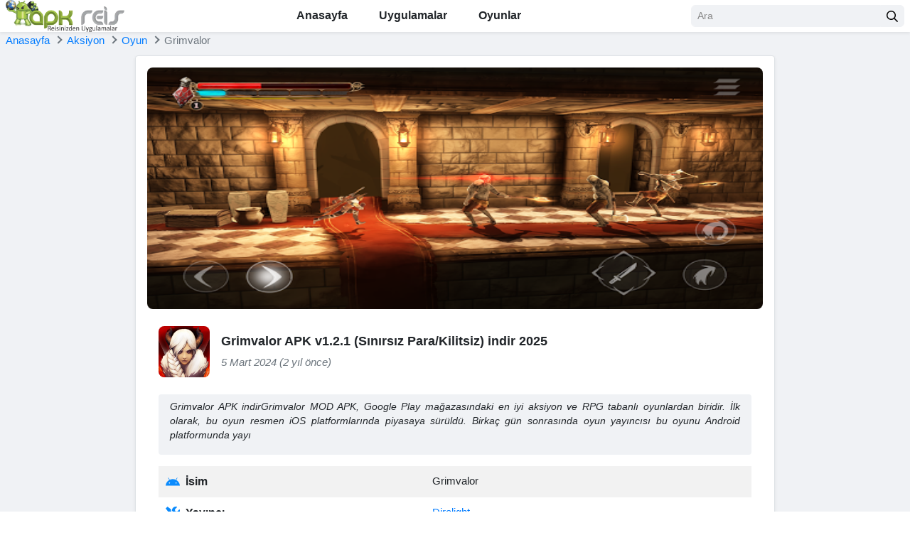

--- FILE ---
content_type: text/html; charset=UTF-8
request_url: https://apkreis.net/grimvalor/
body_size: 29685
content:
<!DOCTYPE html><html lang="tr"><head><meta charset="UTF-8"><meta content='yes' name='apple-mobile-web-app-capable'/><meta content='width=device-width, initial-scale=1.0, user-scalable=1.0, minimum-scale=1.0, maximum-scale=5.0' name='viewport'/><meta content='text/html; charset=UTF-8' http-equiv='Content-Type'/><meta content='true' name='MSSmartTagsPreventParsing'/><meta content='#f0f2f5' name='theme-color'/><meta content='#f0f2f5' name='msapplication-navbutton-color'/><meta content='#f0f2f5' name='apple-mobile-web-app-status-bar-style'/><link rel="shortcut icon" href="https://apkreis.net/wp-content/uploads/favicon.png" type="image/x-icon"/><link rel='dns-prefetch' href='//pagead2.googlesyndication.com'/><link rel='dns-prefetch' href='//www.googletagmanager.com'/><link rel='dns-prefetch' href='//play-lh.googleusercontent.com'/><link rel="alternate" type="application/rss+xml" title="APKREIS.NET RSS Feed" href="https://apkreis.net/feed/"/><link rel="pingback" href="https://apkreis.net/xmlrpc.php"/> <link rel="canonical" href="https://apkreis.net/grimvalor/"/> <meta name='robots' content='index, follow, max-image-preview:large, max-snippet:-1, max-video-preview:-1'/>  <title>Grimvalor APK v1.2.1 Son Sürüm (Sınırsız Para/Kilitsiz) indir - APKREIS.NET</title> <meta name="description" content="Grimvalor APK indir Grimvalor MOD APK, Google Play mağazasındaki en iyi aksiyon ve RPG tabanlı oyunlardan biridir. İlk olarak, bu oyun resmen iOS"/> <link rel="canonical" href="https://apkreis.net/grimvalor/"/> <meta property="og:locale" content="tr_TR"/> <meta property="og:type" content="article"/> <meta property="og:title" content="Grimvalor APK v1.2.1 Son Sürüm (Sınırsız Para/Kilitsiz) indir - APKREIS.NET"/> <meta property="og:description" content="Grimvalor APK indir Grimvalor MOD APK, Google Play mağazasındaki en iyi aksiyon ve RPG tabanlı oyunlardan biridir. İlk olarak, bu oyun resmen iOS"/> <meta property="og:url" content="https://apkreis.net/grimvalor/"/> <meta property="og:site_name" content="APKREIS.NET"/> <meta property="article:publisher" content="https://www.facebook.com/apkreis"/> <meta property="article:published_time" content="2024-03-05T13:38:59+00:00"/> <meta property="og:image" content="https://apkreis.net/wp-content/uploads/2022/02/download-grimvalor-google-play39de-uygulamalar.webp"/> <meta property="og:image:width" content="512"/> <meta property="og:image:height" content="512"/> <meta property="og:image:type" content="image/webp"/> <meta name="author" content="admin"/> <meta name="twitter:card" content="summary_large_image"/> <meta name="twitter:creator" content="@apkreis"/> <meta name="twitter:site" content="@apkreis"/> <meta name="twitter:label1" content="Yazan:"/> <meta name="twitter:data1" content="admin"/> <meta name="twitter:label2" content="Tahmini okuma süresi"/> <meta name="twitter:data2" content="5 dakika"/> <script type="application/ld+json" class="yoast-schema-graph">{"@context":"https://schema.org","@graph":[{"@type":"Article","@id":"https://apkreis.net/grimvalor/#article","isPartOf":{"@id":"https://apkreis.net/grimvalor/"},"author":{"name":"admin","@id":"https://apkreis.net/#/schema/person/de69516490d4f9ff3d9701cfa0e17574"},"headline":"Grimvalor APK v1.2.1 (Sınırsız Para/Kilitsiz) indir 2025","datePublished":"2024-03-05T13:38:59+00:00","dateModified":"2024-03-05T13:38:59+00:00","mainEntityOfPage":{"@id":"https://apkreis.net/grimvalor/"},"wordCount":1151,"commentCount":0,"publisher":{"@id":"https://apkreis.net/#organization"},"image":{"@id":"https://apkreis.net/grimvalor/#primaryimage"},"thumbnailUrl":"https://apkreis.net/wp-content/uploads/2022/02/download-grimvalor-google-play39de-uygulamalar.webp","keywords":["Aksiyon","Direlight"],"articleSection":["Aksiyon","Oyun"],"inLanguage":"tr","potentialAction":[{"@type":"CommentAction","name":"Comment","target":["https://apkreis.net/grimvalor/#respond"]}]},{"@type":"WebPage","@id":"https://apkreis.net/grimvalor/","url":"https://apkreis.net/grimvalor/","name":"Grimvalor APK v1.2.1 Son Sürüm (Sınırsız Para/Kilitsiz) indir - APKREIS.NET","isPartOf":{"@id":"https://apkreis.net/#website"},"primaryImageOfPage":{"@id":"https://apkreis.net/grimvalor/#primaryimage"},"image":{"@id":"https://apkreis.net/grimvalor/#primaryimage"},"thumbnailUrl":"https://apkreis.net/wp-content/uploads/2022/02/download-grimvalor-google-play39de-uygulamalar.webp","datePublished":"2024-03-05T13:38:59+00:00","dateModified":"2024-03-05T13:38:59+00:00","description":"Grimvalor APK indir Grimvalor MOD APK, Google Play mağazasındaki en iyi aksiyon ve RPG tabanlı oyunlardan biridir. İlk olarak, bu oyun resmen iOS","breadcrumb":{"@id":"https://apkreis.net/grimvalor/#breadcrumb"},"inLanguage":"tr","potentialAction":[{"@type":"ReadAction","target":["https://apkreis.net/grimvalor/"]}]},{"@type":"ImageObject","inLanguage":"tr","@id":"https://apkreis.net/grimvalor/#primaryimage","url":"https://apkreis.net/wp-content/uploads/2022/02/download-grimvalor-google-play39de-uygulamalar.webp","contentUrl":"https://apkreis.net/wp-content/uploads/2022/02/download-grimvalor-google-play39de-uygulamalar.webp","width":512,"height":512},{"@type":"BreadcrumbList","@id":"https://apkreis.net/grimvalor/#breadcrumb","itemListElement":[{"@type":"ListItem","position":1,"name":"Anasayfa","item":"https://apkreis.net/"},{"@type":"ListItem","position":2,"name":"Grimvalor APK v1.2.1 (Sınırsız Para/Kilitsiz) indir 2025"}]},{"@type":"WebSite","@id":"https://apkreis.net/#website","url":"https://apkreis.net/","name":"APKREIS.NET","description":"MOD APK Oyunlar/Premium Uygulamalar İndir","publisher":{"@id":"https://apkreis.net/#organization"},"potentialAction":[{"@type":"SearchAction","target":{"@type":"EntryPoint","urlTemplate":"https://apkreis.net/?s={search_term_string}"},"query-input":"required name=search_term_string"}],"inLanguage":"tr"},{"@type":"Organization","@id":"https://apkreis.net/#organization","name":"APKREIS","url":"https://apkreis.net/","logo":{"@type":"ImageObject","inLanguage":"tr","@id":"https://apkreis.net/#/schema/logo/image/","url":"https://apkreis.net/wp-content/uploads/logo.png","contentUrl":"https://apkreis.net/wp-content/uploads/logo.png","width":548,"height":148,"caption":"APKREIS"},"image":{"@id":"https://apkreis.net/#/schema/logo/image/"},"sameAs":["https://www.facebook.com/apkreis","https://x.com/apkreis"]},{"@type":"Person","@id":"https://apkreis.net/#/schema/person/de69516490d4f9ff3d9701cfa0e17574","name":"admin","image":{"@type":"ImageObject","inLanguage":"tr","@id":"https://apkreis.net/#/schema/person/image/","url":"https://secure.gravatar.com/avatar/be28e90d50a51843ff838aacf2196a64b76cf935d52457346d0746dc18ee64a3?s=96&d=mm&r=g","contentUrl":"https://secure.gravatar.com/avatar/be28e90d50a51843ff838aacf2196a64b76cf935d52457346d0746dc18ee64a3?s=96&d=mm&r=g","caption":"admin"},"sameAs":["https://apkreis.net"],"url":"https://apkreis.net/author/apkreis/"}]}</script> <style id='wp-img-auto-sizes-contain-inline-css' type='text/css'>img:is([sizes=auto i],[sizes^="auto," i]){contain-intrinsic-size:3000px 1500px}/*# sourceURL=wp-img-auto-sizes-contain-inline-css */</style><meta name="generator" content="Redux 4.5.4"/> <script>document.documentElement.className = document.documentElement.className.replace( 'no-js', 'js' );</script><link rel='dns-prefetch' href='//i1.wp.com'/> <link rel="icon" href="https://apkreis.net/wp-content/uploads/favicon-90x90.png" sizes="32x32"/><link rel="icon" href="https://apkreis.net/wp-content/uploads/favicon.png" sizes="192x192"/><link rel="apple-touch-icon" href="https://apkreis.net/wp-content/uploads/favicon.png"/><meta name="msapplication-TileImage" content="https://apkreis.net/wp-content/uploads/favicon.png"/><link rel='dns-prefetch' href='//pagead2.googlesyndication.com'/><link rel='dns-prefetch' href='//www.googletagmanager.com'/><link rel='dns-prefetch' href='//play-lh.googleusercontent.com'/><style id='global-styles-inline-css' type='text/css'>body{--wp--preset--color--black: #000000;--wp--preset--color--cyan-bluish-gray: #abb8c3;--wp--preset--color--white: #ffffff;--wp--preset--color--pale-pink: #f78da7;--wp--preset--color--vivid-red: #cf2e2e;--wp--preset--color--luminous-vivid-orange: #ff6900;--wp--preset--color--luminous-vivid-amber: #fcb900;--wp--preset--color--light-green-cyan: #7bdcb5;--wp--preset--color--vivid-green-cyan: #00d084;--wp--preset--color--pale-cyan-blue: #8ed1fc;--wp--preset--color--vivid-cyan-blue: #0693e3;--wp--preset--color--vivid-purple: #9b51e0;--wp--preset--gradient--vivid-cyan-blue-to-vivid-purple: linear-gradient(135deg,rgba(6,147,227,1) 0%,rgb(155,81,224) 100%);--wp--preset--gradient--light-green-cyan-to-vivid-green-cyan: linear-gradient(135deg,rgb(122,220,180) 0%,rgb(0,208,130) 100%);--wp--preset--gradient--luminous-vivid-amber-to-luminous-vivid-orange: linear-gradient(135deg,rgba(252,185,0,1) 0%,rgba(255,105,0,1) 100%);--wp--preset--gradient--luminous-vivid-orange-to-vivid-red: linear-gradient(135deg,rgba(255,105,0,1) 0%,rgb(207,46,46) 100%);--wp--preset--gradient--very-light-gray-to-cyan-bluish-gray: linear-gradient(135deg,rgb(238,238,238) 0%,rgb(169,184,195) 100%);--wp--preset--gradient--cool-to-warm-spectrum: linear-gradient(135deg,rgb(74,234,220) 0%,rgb(151,120,209) 20%,rgb(207,42,186) 40%,rgb(238,44,130) 60%,rgb(251,105,98) 80%,rgb(254,248,76) 100%);--wp--preset--gradient--blush-light-purple: linear-gradient(135deg,rgb(255,206,236) 0%,rgb(152,150,240) 100%);--wp--preset--gradient--blush-bordeaux: linear-gradient(135deg,rgb(254,205,165) 0%,rgb(254,45,45) 50%,rgb(107,0,62) 100%);--wp--preset--gradient--luminous-dusk: linear-gradient(135deg,rgb(255,203,112) 0%,rgb(199,81,192) 50%,rgb(65,88,208) 100%);--wp--preset--gradient--pale-ocean: linear-gradient(135deg,rgb(255,245,203) 0%,rgb(182,227,212) 50%,rgb(51,167,181) 100%);--wp--preset--gradient--electric-grass: linear-gradient(135deg,rgb(202,248,128) 0%,rgb(113,206,126) 100%);--wp--preset--gradient--midnight: linear-gradient(135deg,rgb(2,3,129) 0%,rgb(40,116,252) 100%);--wp--preset--duotone--dark-grayscale: url('#wp-duotone-dark-grayscale');--wp--preset--duotone--grayscale: url('#wp-duotone-grayscale');--wp--preset--duotone--purple-yellow: url('#wp-duotone-purple-yellow');--wp--preset--duotone--blue-red: url('#wp-duotone-blue-red');--wp--preset--duotone--midnight: url('#wp-duotone-midnight');--wp--preset--duotone--magenta-yellow: url('#wp-duotone-magenta-yellow');--wp--preset--duotone--purple-green: url('#wp-duotone-purple-green');--wp--preset--duotone--blue-orange: url('#wp-duotone-blue-orange');--wp--preset--font-size--small: 13px;--wp--preset--font-size--medium: 20px;--wp--preset--font-size--large: 36px;--wp--preset--font-size--x-large: 42px;}.has-black-color{color: var(--wp--preset--color--black) !important;}.has-cyan-bluish-gray-color{color: var(--wp--preset--color--cyan-bluish-gray) !important;}.has-white-color{color: var(--wp--preset--color--white) !important;}.has-pale-pink-color{color: var(--wp--preset--color--pale-pink) !important;}.has-vivid-red-color{color: var(--wp--preset--color--vivid-red) !important;}.has-luminous-vivid-orange-color{color: var(--wp--preset--color--luminous-vivid-orange) !important;}.has-luminous-vivid-amber-color{color: var(--wp--preset--color--luminous-vivid-amber) !important;}.has-light-green-cyan-color{color: var(--wp--preset--color--light-green-cyan) !important;}.has-vivid-green-cyan-color{color: var(--wp--preset--color--vivid-green-cyan) !important;}.has-pale-cyan-blue-color{color: var(--wp--preset--color--pale-cyan-blue) !important;}.has-vivid-cyan-blue-color{color: var(--wp--preset--color--vivid-cyan-blue) !important;}.has-vivid-purple-color{color: var(--wp--preset--color--vivid-purple) !important;}.has-black-background-color{background-color: var(--wp--preset--color--black) !important;}.has-cyan-bluish-gray-background-color{background-color: var(--wp--preset--color--cyan-bluish-gray) !important;}.has-white-background-color{background-color: var(--wp--preset--color--white) !important;}.has-pale-pink-background-color{background-color: var(--wp--preset--color--pale-pink) !important;}.has-vivid-red-background-color{background-color: var(--wp--preset--color--vivid-red) !important;}.has-luminous-vivid-orange-background-color{background-color: var(--wp--preset--color--luminous-vivid-orange) !important;}.has-luminous-vivid-amber-background-color{background-color: var(--wp--preset--color--luminous-vivid-amber) !important;}.has-light-green-cyan-background-color{background-color: var(--wp--preset--color--light-green-cyan) !important;}.has-vivid-green-cyan-background-color{background-color: var(--wp--preset--color--vivid-green-cyan) !important;}.has-pale-cyan-blue-background-color{background-color: var(--wp--preset--color--pale-cyan-blue) !important;}.has-vivid-cyan-blue-background-color{background-color: var(--wp--preset--color--vivid-cyan-blue) !important;}.has-vivid-purple-background-color{background-color: var(--wp--preset--color--vivid-purple) !important;}.has-black-border-color{border-color: var(--wp--preset--color--black) !important;}.has-cyan-bluish-gray-border-color{border-color: var(--wp--preset--color--cyan-bluish-gray) !important;}.has-white-border-color{border-color: var(--wp--preset--color--white) !important;}.has-pale-pink-border-color{border-color: var(--wp--preset--color--pale-pink) !important;}.has-vivid-red-border-color{border-color: var(--wp--preset--color--vivid-red) !important;}.has-luminous-vivid-orange-border-color{border-color: var(--wp--preset--color--luminous-vivid-orange) !important;}.has-luminous-vivid-amber-border-color{border-color: var(--wp--preset--color--luminous-vivid-amber) !important;}.has-light-green-cyan-border-color{border-color: var(--wp--preset--color--light-green-cyan) !important;}.has-vivid-green-cyan-border-color{border-color: var(--wp--preset--color--vivid-green-cyan) !important;}.has-pale-cyan-blue-border-color{border-color: var(--wp--preset--color--pale-cyan-blue) !important;}.has-vivid-cyan-blue-border-color{border-color: var(--wp--preset--color--vivid-cyan-blue) !important;}.has-vivid-purple-border-color{border-color: var(--wp--preset--color--vivid-purple) !important;}.has-vivid-cyan-blue-to-vivid-purple-gradient-background{background: var(--wp--preset--gradient--vivid-cyan-blue-to-vivid-purple) !important;}.has-light-green-cyan-to-vivid-green-cyan-gradient-background{background: var(--wp--preset--gradient--light-green-cyan-to-vivid-green-cyan) !important;}.has-luminous-vivid-amber-to-luminous-vivid-orange-gradient-background{background: var(--wp--preset--gradient--luminous-vivid-amber-to-luminous-vivid-orange) !important;}.has-luminous-vivid-orange-to-vivid-red-gradient-background{background: var(--wp--preset--gradient--luminous-vivid-orange-to-vivid-red) !important;}.has-very-light-gray-to-cyan-bluish-gray-gradient-background{background: var(--wp--preset--gradient--very-light-gray-to-cyan-bluish-gray) !important;}.has-cool-to-warm-spectrum-gradient-background{background: var(--wp--preset--gradient--cool-to-warm-spectrum) !important;}.has-blush-light-purple-gradient-background{background: var(--wp--preset--gradient--blush-light-purple) !important;}.has-blush-bordeaux-gradient-background{background: var(--wp--preset--gradient--blush-bordeaux) !important;}.has-luminous-dusk-gradient-background{background: var(--wp--preset--gradient--luminous-dusk) !important;}.has-pale-ocean-gradient-background{background: var(--wp--preset--gradient--pale-ocean) !important;}.has-electric-grass-gradient-background{background: var(--wp--preset--gradient--electric-grass) !important;}.has-midnight-gradient-background{background: var(--wp--preset--gradient--midnight) !important;}.has-small-font-size{font-size: var(--wp--preset--font-size--small) !important;}.has-medium-font-size{font-size: var(--wp--preset--font-size--medium) !important;}.has-large-font-size{font-size: var(--wp--preset--font-size--large) !important;}.has-x-large-font-size{font-size: var(--wp--preset--font-size--x-large) !important;}</style><link rel='stylesheet' id='m-bootstrap-css' href='https://apkreis.net/wp-content/themes/e/assets/css/bootstrap.min.css' type='text/css' media='all'/><style rel='stylesheet' id='e-style-css'>.row{margin-left:-8px;margin-right:-8px}.container,[class*=col-]{padding-left:8px;padding-right:8px}.row-small{margin-left:-4px;margin-right:-4px}.col-small{padding-left:4px;padding-right:4px}@media(max-width:767px){.container{max-width:1280px}}body{font-size:.9375rem}*{outline:none!important}img{max-width:100%;height:auto}iframe{display:block;max-width:100%;margin:0 auto}a{-webkit-transition:all .3s ease 0s;-moz-transition:all .3s ease 0s;transition:all .3s ease 0s}a:hover{color:#0b8bfd;text-decoration:none}ul,ol{padding-left:20px}button{cursor:pointer;-webkit-transition:all .3s ease 0s;-moz-transition:all .3s ease 0s;transition:all .3s ease 0s}small,.small{font-size:90%}.font-size-body{font-size:.9375rem!important}.lead{font-size:1.125rem}.font-weight-semibold{font-weight:600!important}a.text-body:hover,a.text-body:focus{color:#0b8bfd!important}a.text-muted:hover,a.text-muted:focus{color:#212529!important}.text-primary{color:#0b8bfd!important}.bg-primary{background-color:#0b8bfd!important}.bg-secondary{background-color:#fe8401!important}.bg-light{background-color:#f0f2f5!important}.border-primary{border-color:#0b8bfd!important}.bg-cover{background-color:#cfd4db;background-repeat:no-repeat;background-position:center center;background-size:cover}.border-secondary{border-color:#fe8401!important}.border-bottom-2{border-bottom:2px solid #dee2e6}.rounded-lg{border-radius:.5rem!important}.svg-4{width:1.5rem;height:1.5rem}.svg-5{width:1.25rem;height:1.25rem}.svg-6{width:1rem;height:1rem}.svg-primary{fill:#0b8bfd}.svg-muted{fill:#999}@media(max-width:767px){h1,.h1{font-size:1.625rem}h2,.h2{font-size:1.5rem}h3,.h3{font-size:1.375rem}h4,.h4{font-size:1.25rem}h5,.h5{font-size:1.125rem}.display-4{font-size:2rem}}.form-control::-webkit-input-placeholder{color:#898989}.form-control::-moz-placeholder{color:#898989}.form-control:-ms-input-placeholder{color:#898989}.form-control:-moz-placeholder{color:#898989}.required{color:#f15a29}.form-control,.custom-select,.btn{border-radius:.375rem;-webkit-transition:all .3s ease 0s;-moz-transition:all .3s ease 0s;transition:all .3s ease 0s}.form-control,.custom-select{background-color:#f0f2f5;border-color:#f0f2f5}.form-control:focus,.custom-select:focus,.form-control:focus+.input-group-append .btn{background-color:#fff;border-color:#dee2e6;box-shadow:0 .125rem .5rem rgba(0,0,0,.15)}.btn{font-weight:600}.btn-sm{font-size:.75rem}.btn-primary,.btn-primary:not(:disabled):not(.disabled):active:focus{color:#fff;background-color:#0b8bfd;border-color:#0b8bfd}.btn-primary:hover,.btn-primary:focus,.btn-primary:not(:disabled):not(.disabled):active{color:#fff;background-color:#39a2ff;border-color:#39a2ff}.btn-primary svg,.btn-primary:not(:disabled):not(.disabled):active:focus svg{fill:#fff}.btn-secondary,.btn-secondary:not(:disabled):not(.disabled):active:focus{color:#fff;background-color:#fe8401;border-color:#fe8401}.btn-secondary:hover,.btn-secondary:focus,.btn-secondary:not(:disabled):not(.disabled):active{color:#fff;background-color:#ea7900;border-color:#ea7900}.btn-secondary svg,.btn-secondary:not(:disabled):not(.disabled):active:focus svg{fill:#fff}.btn-outline-primary,.btn-outline-primary:not(:disabled):not(.disabled):active:focus{color:#0b8bfd;background-color:transparent;border-color:#0b8bfd}.btn-outline-primary:hover,.btn-outline-primary:focus,.btn-outline-primary:not(:disabled):not(.disabled):active{color:#fff;background-color:#0b8bfd;border-color:#0b8bfd}.btn-light,.btn-light:not(:disabled):not(.disabled):active:focus{color:#212529;background-color:#f0f2f5;border-color:#f0f2f5}.btn-light:not(:disabled):not(.disabled).active{color:#fff;background-color:#0b8bfd;border-color:#0b8bfd}.table th,.table td{padding:.625rem}.table th{font-size:1rem;font-weight:600}.tab-nav{border-bottom:1px solid #dee2e6;display:flex;margin-bottom:1rem}.tab-nav a{font-size:1rem;font-weight:600;color:#212529;border-bottom:2px solid transparent;display:block;padding:.5rem 1.5rem}.tab-nav a:hover{background-color:#f0f2f5}.tab-nav a.active{color:#0b8bfd;border-bottom-color:#0b8bfd}.breadcrumb{background:0 0;border:0;border-radius:0;padding:0;margin:0}.breadcrumb-item+.breadcrumb-item::before{content:' ';border-top:2px solid #6c757d;border-right:2px solid #6c757d;display:inline-block;vertical-align:middle;width:.5rem;height:.5rem;padding-right:0;margin-top:-.25rem;margin-right:.5rem;transform:rotate(45deg)}@media(max-width:767px){.single .breadcrumb-item.active{display:none}}.pagination{justify-content:center;margin-bottom:1.5rem}.pagination .page-link{font-size:1rem;font-weight:600;color:#212529;background:#f0f2f5;border-color:#f0f2f5;border-radius:.5rem!important;display:flex;align-items:center;justify-content:center;width:2.5rem;height:2.5rem;text-align:center;padding:0;margin-left:.25rem;margin-right:.25rem}.pagination .page-link:hover,.pagination .page-link:focus{color:#212529;background-color:#e2e6ea;border-color:#e2e6ea}.pagination .page-item.active .page-link{color:#fff;background-color:#0b8bfd;border-color:#0b8bfd}.modal-dialog{min-height:calc(100vh - 3.75rem);display:flex;flex-direction:column;justify-content:center;overflow:auto;margin-top:2.5rem;margin-bottom:2.5rem}.modal.fade .modal-dialog{-webkit-transform:translate(0,0);-moz-transform:translate(0,0);transform:translate(0,0)}.modal-header{background:#f7f7f7}.modal-title{text-transform:uppercase;line-height:1.2}.modal-body{padding:1.5rem}.modal-backdrop.show{opacity:.7}.spin{-webkit-animation:spin 1.2s infinite linear;-moz-animation:spin 1.2s infinite linear;-ms-animation:spin 1.2s infinite linear;-o-animation:spin 1.2s infinite linear;animation:spin 1.2s infinite linear}@keyframes "spin"{from{-webkit-transform:rotate(0deg);-moz-transform:rotate(0deg);-o-transform:rotate(0deg);-ms-transform:rotate(0deg);transform:rotate(0deg)}to{-webkit-transform:rotate(359deg);-moz-transform:rotate(359deg);-o-transform:rotate(359deg);-ms-transform:rotate(359deg);transform:rotate(359deg)}}@-moz-keyframes spin{from{-moz-transform:rotate(0deg);transform:rotate(0deg)}to{-moz-transform:rotate(359deg);transform:rotate(359deg)}}@-webkit-keyframes "spin"{from{-webkit-transform:rotate(0deg);transform:rotate(0deg)}to{-webkit-transform:rotate(359deg);transform:rotate(359deg)}}@-ms-keyframes "spin"{from{-ms-transform:rotate(0deg);transform:rotate(0deg)}to{-ms-transform:rotate(359deg);transform:rotate(359deg)}}@-o-keyframes "spin"{from{-o-transform:rotate(0deg);transform:rotate(0deg)}to{-o-transform:rotate(359deg);transform:rotate(359deg)}}.progress-bar-animated{-webkit-animation:progress-bar-stripes .6s linear infinite;animation:progress-bar-stripes .6s linear infinite}.accordion .toggler{color:#fff;background-color:#0b8bfd}.accordion .toggler.collapsed{color:#007bff;background-color:#fff}.accordion .toggler:after{content:'-';font-size:1.25rem;font-weight:700;cursor:pointer;display:inline-block;line-height:1;margin-left:auto;transition:all .3s ease 0s}.accordion .toggler.collapsed:after{content:'+'}.accordion-more-info .toggler{color:#007bff;background-color:#f0f2f5}.site{padding-top:46px}.admin-bar .site-header{top:46px}@media(min-width:768px){.admin-bar .site-header{top:32px}}.site-nav ul{list-style:none;padding:0;margin:0}.site-nav .menu{display:flex}.site-nav .menu>li{position:relative}.site-nav .menu>li>a{font-size:1rem;font-weight:600;color:inherit;border-top:2px solid transparent;border-bottom:2px solid transparent;display:block;padding:.5rem 1.25rem}.site-nav .menu>li:hover>a{color:inherit;background:#f2f2f2}.site-nav .menu>li.current-menu-item>a,.site-nav .menu>li.current-category-ancestor>a,.site-nav .menu>li.current-post-ancestor>a{color:#0b8bfd;background-color:transparent;border-bottom-color:#0b8bfd}.site-nav .sub-menu{white-space:nowrap;background-color:#fff;box-shadow:0 .125rem .25rem rgba(0,0,0,.075);display:none;padding:.5rem 0;position:absolute;z-index:12;top:100%;left:0;min-width:15rem}.site-nav li:hover>.sub-menu{display:block}.site-nav .sub-menu>li{position:relative}.site-nav .sub-menu>li>a{color:inherit;display:block;padding:.5rem 1rem}.site-nav .sub-menu>li:hover>a{color:#0b8bfd}.site-nav .sub-menu>li>.sub-menu{top:0;left:100%}@media(max-width:1199px){.site-nav .menu>li>a{padding-left:.75rem;padding-right:.75rem}}@media(max-width:991px){.site-nav{background-color:#fff;overflow-y:auto;width:17.5rem;position:fixed;left:-17.5rem;top:0;bottom:0;transition:all .3s ease 0s;z-index:1002}body.open-site-nav .site-nav{left:0}.site-overlay{background:rgba(0,0,0,.5);width:100%;height:100%;position:fixed;z-index:1001;top:0;left:0}.site-nav .menu{display:block}.site-nav .menu>li{border-bottom:1px solid #dee2e6;padding:.75rem 2.5rem .75rem .75rem;margin-left:0}.site-nav .menu>li+li{margin-left:0}.site-nav .menu>li>a{display:inline;padding:0}.site-nav .menu>li.menu-item-has-children:before{content:' ';border-top:2px solid #212121;border-left:2px solid #212121;cursor:pointer;float:right;width:.5rem;height:.5rem;position:absolute;top:1.25rem;right:1rem;transform:rotateZ(-135deg);transition:all .3s ease 0s}.site-nav .menu>li.menu-item-has-children:hover:before{border-top-color:#0b8bfd;border-left-color:#0b8bfd}.site-nav .menu>li.menu-item-has-children.active:before{transform:rotateZ(45deg)}.site-nav .menu>li>.sub-menu{background-color:transparent;border:0;box-shadow:none;clear:both;display:none;padding:0;position:relative;top:0;left:0;margin:.5rem 0}.site-nav .menu>li:hover>.sub-menu{display:none}}.archive-post:hover,.aside-cat:hover{border-color:#0b8bfd!important}.adsbygoogle,.adsbygoogle ins,.adsbygoogle iframe{width:100%!important}.adsbygoogle{margin-left:0!important}.cloud-tags{display:flex;flex-wrap:wrap;justify-content:center}.cloud-tags a{color:inherit;background-color:#e4e4e4;border-radius:50rem;display:block;padding:.5rem 1rem;margin:0 1rem 1.5rem}.cloud-tags a:hover,.cloud-tags a:focus{color:inherit;background-color:#c4c4c4}.entry-content{text-align:justify}.entry-content h1,.entry-content h2,.entry-content h3,.entry-content h4,.entry-content h5,.entry-content h6,.term-description h1,.term-description h2,.term-description h3,.term-description h4,.term-description h5,.term-description h6{font-size:1.375rem;text-align:center;margin-bottom:1rem}.entry-content table{background-color:transparent;border-collapse:collapse;border-spacing:0;margin-bottom:1rem;width:100%;max-width:100%}.entry-content table th,.entry-content table td{border-top:1px solid #dee2e6;padding:.75rem}.entry-content table th{font-weight:600;text-transform:uppercase}.entry-content table thead th{border-bottom:2px solid #dee2e6;padding:.75rem}.entry-content img.centered,.entry-content .aligncenter,.term-description img.centered,.term-description .aligncenter{display:table;margin:0 auto 1em}.entry-content .wp-caption,.term-description .wp-caption{max-width:100%}.entry-content .wp-caption-text,.term-description .wp-caption-text{font-weight:400;text-align:center;background:#eee;padding:.5rem}.entry-content blockquote{box-shadow:inset 0 0 0 0 #e2e4e7;border-left:.25rem solid #000;padding-left:1rem}.entry-content .wp-block-image{text-align:center;margin-left:auto;margin-right:auto}.entry-content .su-spoiler{display:none}.list-shares a{color:#fff;border-radius:50%;display:flex;justify-content:center;align-items:center;width:2.25rem;height:2.25rem}.list-shares a:hover{opacity:.8}.list-shares a.facebook{background-color:#455fa1}.list-shares a.twitter{background-color:#58abf4}.list-shares a.pinterest{background-color:#cc1d1e}.list-shares a.linkedin{background-color:#007bb5}.list-shares a.email{background-color:#1980be}.schema-faq-section{border:1px solid #dee2e6;padding:1rem;margin-top:-1px}.schema-faq-question{font-weight:400;cursor:pointer}.schema-faq-answer{display:none;padding-top:1rem;padding-left:1rem}.site-footer .menu{margin-left:2.25rem}.site-footer .menu li{margin-right:1.5rem}.site-footer .menu li a{color:inherit}.site-footer .menu li a:hover{color:#0b8bfd}.site-footer .socials a{color:inherit;background-color:#f0f2f5;border-radius:50%;display:flex;align-items:center;justify-content:center;width:2.5rem;height:2.5rem}.site-footer .socials a:hover{background-color:#e2e6ea}.site-footer .socials a svg{fill:#212529;transition:all .3s ease 0s}.site-footer .socials a:hover svg{fill:#212529}.site-footer .socials a+a{margin-left:.5rem}.king-logged-user{display: inline-block;height: 30px}.user-header-avatar{min-width: 30px;height: 30px !important;display: inline-block;cursor: pointer;border-radius: 50%}.user-header-noavatar{width: 40px;height: 40px;display: inline-block;border-radius: 50%;cursor: pointer;background-color: #eef0f3;background-image: url(layouts/imgs/noavatar.png);background-repeat: no-repeat;background-position: center center}.user-comment-noavatar img{width: 60px;height: 60px;display: inline-block;box-shadow: 0 2px 5px rgba(0, 0, 0, 0.15);border-radius: 6px}.king-username .open{visibility: visible;opacity: 1;-webkit-transform: scale(1);-ms-transform: scale(1);transform: scale(1)}.user-header-menu a{display: block;color: #777777;padding: 10px 0;border-top: 1px solid #eceef3}.user-header-profile{background-color: #fff;border-radius: 6px 6px 0 0}.user-header-profile a{color:#8BC34A) !important;border-top: inherit !important;font-weight: 600;font-size: 19px}.king-points{background-color:#8BC34A;display: inline-block;padding: 0 10px;line-height: 30px;margin-bottom: 10px;color: #fff;font-weight: 600;border-radius: 100px}.king-profile-user .king-points{position: absolute;bottom: 0;left: 50%;transform: translate(-50%, 0)}.king-head-nav a i{margin-right: 4px;font-size: 13px}.king-post-format a{background-color: #ffffff33;-webkit-backdrop-filter: saturate(180%) blur(20px);backdrop-filter: saturate(180%) blur(20px);padding: 0 12px 0 28px;line-height: 29px;margin-bottom: 3px;display: block;border-radius: 32px;font-size: 11px;color: #fff;position: relative;text-shadow: 1px 1px 1px rgb(93 93 93 / 37%);font-weight: 900}.king-post-format i{position: absolute;left: 9px;top: 9px;color: #333}.tags-links a{padding: 5px 5px;color:#8BC34A;font-size: 12px}.tags-links a:hover{border-color:#8BC34A}.tags-links{display: block;padding: 2px 0;margin-bottom: 10px}.font-weight-normal,dd.title{font-weight: 700 !important}header a.text-body img{max-height: 45px !important}.user-header-menu {position: absolute;display: block;right: 10px;visibility: hidden;opacity: 0;list-style: none;background-color: #f6f7f9;width: 220px;top: 50px;text-align: center;margin: 0;z-index: 4;box-shadow: 0px 0px 8px 0 rgba(0, 0, 0, 0.1);-webkit-box-shadow: 0px 0px 8px 0 rgba(0, 0, 0, 0.1);-webkit-transform: scale(0.8);-ms-transform: scale(0.8);transform: scale(0.8);-webkit-transition: all 250ms cubic-bezier(0.24, 0.22, 0.015, 1.56);transition: all 250ms cubic-bezier(0.24, 0.22, 0.015, 1.56);-webkit-backface-visibility: hidden;-moz-backface-visibility: hidden;backface-visibility: hidden;border-radius: 6px;}.user-header-menu:before {content: " ";background: none repeat scroll 0 0 transparent;border: 12px solid transparent;border-bottom-color: #fff;bottom: auto;height: 0;left: auto;position: absolute;right: 8px;top: -22px;vertical-align: top;width: 0;}</style><style id="swiper-style">@font-face{font-family: swiper-icons;src: url("data:application/font-woff;charset=utf-8;base64, d09GRgABAAAAAAZgABAAAAAADAAAAAAAAAAAAAAAAAAAAAAAAAAAAAAAAABGRlRNAAAGRAAAABoAAAAci6qHkUdERUYAAAWgAAAAIwAAACQAYABXR1BPUwAABhQAAAAuAAAANuAY7 xHU1VCAAAFxAAAAFAAAABm2fPczU9TLzIAAAHcAAAASgAAAGBP9V5RY21hcAAAAkQAAACIAAABYt6F0cBjdnQgAAACzAAAAAQAAAAEABEBRGdhc3AAAAWYAAAACAAAAAj//wADZ2x5ZgAAAywAAADMAAAD2MHtryVoZWFkAAABbAAAADAAAAA2E2 eoWhoZWEAAAGcAAAAHwAAACQC9gDzaG10eAAAAigAAAAZAAAArgJkABFsb2NhAAAC0AAAAFoAAABaFQAUGG1heHAAAAG8AAAAHwAAACAAcABAbmFtZQAAA/gAAAE5AAACXvFdBwlwb3N0AAAFNAAAAGIAAACE5s74hXjaY2BkYGAAYpf5Hu/j W2 MnAzMYDAzaX6QjD6/4//Bxj5GA8AuRwMYGkAPywL13jaY2BkYGA88P8Agx4j /8fQDYfA1AEBWgDAIB2BOoAeNpjYGRgYNBh4GdgYgABEMnIABJzYNADCQAACWgAsQB42mNgYfzCOIGBlYGB0YcxjYGBwR1Kf2WQZGhhYGBiYGVmgAFGBiQQkOaawtDAoMBQxXjg/wEGPcYDDA4wNUA2CCgwsAAAO4EL6gAAeNpj2M0gyAACqxgGNWBkZ2D4/wMA xkDdgAAAHjaY2BgYGaAYBkGRgYQiAHyGMF8FgYHIM3DwMHABGQrMOgyWDLEM1T9/w8UBfEMgLzE////P/5//f/V/xv r4eaAAeMbAxwIUYmIMHEgKYAYjUcsDAwsLKxc3BycfPw8jEQA/gZBASFhEVExcQlJKWkZWTl5BUUlZRVVNXUNTQZBgMAAMR E gAEQFEAAAAKgAqACoANAA AEgAUgBcAGYAcAB6AIQAjgCYAKIArAC2AMAAygDUAN4A6ADyAPwBBgEQARoBJAEuATgBQgFMAVYBYAFqAXQBfgGIAZIBnAGmAbIBzgHsAAB42u2NMQ6CUAyGW568x9AneYYgm4MJbhKFaExIOAVX8ApewSt4Bic4AfeAid3VOBixDxfPYEza5O Xfi04YADggiUIULCuEJK8VhO4bSvpdnktHI5QCYtdi2sl8ZnXaHlqUrNKzdKcT8cjlq rwZSvIVczNiezsfnP/uznmfPFBNODM2K7MTQ45YEAZqGP81AmGGcF3iPqOop0r1SPTaTbVkfUe4HXj97wYE yNwWYxwWu4v1ugWHgo3S1XdZEVqWM7ET0cfnLGxWfkgR42o2PvWrDMBSFj/IHLaF0zKjRgdiVMwScNRAoWUoH78Y2icB/yIY09An6AH2Bdu/UB yxopYshQiEvnvu0dURgDt8QeC8PDw7Fpji3fEA4z/PEJ6YOB5hKh4dj3EvXhxPqH/SKUY3rJ7srZ4FZnh1PMAtPhwP6fl2PMJMPDgeQ4rY8YT6Gzao0eAEA409DuggmTnFnOcSCiEiLMgxCiTI6Cq5DZUd3Qmp10vO0LaLTd2cjN4fOumlc7lUYbSQcZFkutRG7g6JKZKy0RmdLY680CDnEJ UMkpFFe1RN7nxdVpXrC4aTtnaurOnYercZg2YVmLN/d/gczfEimrE/fs/bOuq29Zmn8tloORaXgZgGa78yO9/cnXm2BpaGvq25Dv9S4E9 5SIc9PqupJKhYFSSl47 Qcr1mYNAAAAeNptw0cKwkAAAMDZJA8Q7OUJvkLsPfZ6zFVERPy8qHh2YER 3i/BP83vIBLLySsoKimrqKqpa2hp6 jq6RsYGhmbmJqZSy0sraxtbO3sHRydnEMU4uR6yx7JJXveP7WrDycAAAAAAAH//wACeNpjYGRgYOABYhkgZgJCZgZNBkYGLQZtIJsFLMYAAAw3ALgAeNolizEKgDAQBCchRbC2sFER0YD6qVQiBCv/H9ezGI6Z5XBAw8CBK/m5iQQVauVbXLnOrMZv2oLdKFa8Pjuru2hJzGabmOSLzNMzvutpB3N42mNgZGBg4GKQYzBhYMxJLMlj4GBgAYow/P/PAJJhLM6sSoWKfWCAAwDAjgbRAAB42mNgYGBkAIIbCZo5IPrmUn0hGA0AO8EFTQAA")format("woff");font-weight: 400;font-style: normal}:root{--swiper-theme-color: var(--color_svg)}.screenshots_swiper{width: 100%;padding: 5px 0;background-color: var(--color_background_body)}.screenshots_swiper .swiper-slide{width: auto;margin-right: 5px}.screenshots_swiper .swiper-slide a{display: block}.swiper-container{margin-left: auto;margin-right: auto;position: relative;overflow: hidden;list-style: none;padding: 0;z-index: 1}.swiper-container-vertical > .swiper-wrapper{flex-direction: column}.swiper-wrapper{position: relative;width: 100%;height: 100%;z-index: 1;display: flex;transition-property: transform;box-sizing: content-box}.swiper-container-android .swiper-slide,.swiper-wrapper{transform: translate3d(0, 0, 0)}.swiper-container-multirow > .swiper-wrapper{flex-wrap: wrap}.swiper-container-multirow-column > .swiper-wrapper{flex-wrap: wrap;flex-direction: column}.swiper-container-free-mode > .swiper-wrapper{transition-timing-function: ease-out;margin: 0 auto}.swiper-container-pointer-events{touch-action: pan-y}.swiper-container-pointer-events.swiper-container-vertical{touch-action: pan-x}.swiper-slide{flex-shrink: 0;width: 100%;height: 100%;position: relative;transition-property: transform}.swiper-slide-invisible-blank{visibility: hidden}.swiper-container-autoheight,.swiper-container-autoheight .swiper-slide{height: auto}.swiper-container-autoheight .swiper-wrapper{align-items: flex-start;transition-property: transform, height}.swiper-container-3d{perspective: 1200px}.swiper-container-3d .swiper-cube-shadow,.swiper-container-3d .swiper-slide,.swiper-container-3d .swiper-slide-shadow-bottom,.swiper-container-3d .swiper-slide-shadow-left,.swiper-container-3d .swiper-slide-shadow-right,.swiper-container-3d .swiper-slide-shadow-top,.swiper-container-3d .swiper-wrapper{transform-style: preserve-3d}.swiper-container-3d .swiper-slide-shadow-bottom,.swiper-container-3d .swiper-slide-shadow-left,.swiper-container-3d .swiper-slide-shadow-right,.swiper-container-3d .swiper-slide-shadow-top{position: absolute;left: 0;top: 0;width: 100%;height: 100%;pointer-events: none;z-index: 10}.swiper-container-3d .swiper-slide-shadow-left{background-image: linear-gradient(to left,rgba(0, 0, 0, 0.5),rgba(0, 0, 0, 0))}.swiper-container-3d .swiper-slide-shadow-right{background-image: linear-gradient(to right,rgba(0, 0, 0, 0.5),rgba(0, 0, 0, 0))}.swiper-container-3d .swiper-slide-shadow-top{background-image: linear-gradient(to top,rgba(0, 0, 0, 0.5),rgba(0, 0, 0, 0))}.swiper-container-3d .swiper-slide-shadow-bottom{background-image: linear-gradient(to bottom,rgba(0, 0, 0, 0.5),rgba(0, 0, 0, 0))}.swiper-container-css-mode > .swiper-wrapper{overflow: auto;scrollbar-width: none;-ms-overflow-style: none}.swiper-container-css-mode > .swiper-wrapper::-webkit-scrollbar{display: none}.swiper-container-css-mode > .swiper-wrapper > .swiper-slide{scroll-snap-align: start start}.swiper-container-horizontal.swiper-container-css-mode > .swiper-wrapper{scroll-snap-type: x mandatory}.swiper-container-vertical.swiper-container-css-mode > .swiper-wrapper{scroll-snap-type: y mandatory}:root{--swiper-navigation-size: 44px}.swiper-button-next,.swiper-button-prev{position: absolute;top: 50%;width: calc(var(--swiper-navigation-size) / 44 * 27);height: var(--swiper-navigation-size);margin-top: calc(0px - (var(--swiper-navigation-size) / 2));z-index: 10;cursor: pointer;display: flex;align-items: center;justify-content: center;color: var(--swiper-navigation-color, var(--swiper-theme-color))}.swiper-button-next.swiper-button-disabled,.swiper-button-prev.swiper-button-disabled{opacity: 0.35;cursor: auto;pointer-events: none}.swiper-button-next:after,.swiper-button-prev:after{font-family: swiper-icons;font-size: var(--swiper-navigation-size);text-transform: none !important;letter-spacing: 0;text-transform: none;font-variant: initial;line-height: 1}.swiper-button-prev,.swiper-container-rtl .swiper-button-next{left: 10px;right: auto}.swiper-button-prev:after,.swiper-container-rtl .swiper-button-next:after{content: "prev"}.swiper-button-next,.swiper-container-rtl .swiper-button-prev{right: 10px;left: auto}.swiper-button-next:after,.swiper-container-rtl .swiper-button-prev:after{content: "next"}.swiper-button-next.swiper-button-white,.swiper-button-prev.swiper-button-white{--swiper-navigation-color: var(--color_background_body)}.swiper-button-next.swiper-button-black,.swiper-button-prev.swiper-button-black{--swiper-navigation-color: var(--color_button)}.swiper-button-lock{display: none}.swiper-pagination{position: absolute;text-align: center;transition: 0.3s opacity;transform: translate3d(0, 0, 0);z-index: 10}.swiper-pagination.swiper-pagination-hidden{opacity: 0}.swiper-container-horizontal > .swiper-pagination-bullets,.swiper-pagination-custom,.swiper-pagination-fraction{bottom: 10px;left: 0;width: 100%}.swiper-pagination-bullets-dynamic{overflow: hidden;font-size: 0}.swiper-pagination-bullets-dynamic .swiper-pagination-bullet{transform: scale(0.33);position: relative}.swiper-pagination-bullets-dynamic .swiper-pagination-bullet-active{transform: scale(1)}.swiper-pagination-bullets-dynamic .swiper-pagination-bullet-active-main{transform: scale(1)}.swiper-pagination-bullets-dynamic .swiper-pagination-bullet-active-prev{transform: scale(0.66)}.swiper-pagination-bullets-dynamic .swiper-pagination-bullet-active-prev-prev{transform: scale(0.33)}.swiper-pagination-bullets-dynamic .swiper-pagination-bullet-active-next{transform: scale(0.66)}.swiper-pagination-bullets-dynamic .swiper-pagination-bullet-active-next-next{transform: scale(0.33)}.swiper-pagination-bullet{width: 8px;height: 8px;display: inline-block;border-radius: 50%;background: #000;opacity: 0.2}button.swiper-pagination-bullet{border: none;margin: 0;padding: 0;box-shadow: none;-webkit-appearance: none;appearance: none}.swiper-pagination-clickable .swiper-pagination-bullet{cursor: pointer}.swiper-pagination-bullet-active{opacity: 1;background: var(--swiper-pagination-color), var(--swiper-theme-color))}.swiper-container-vertical > .swiper-pagination-bullets{right: 10px;top: 50%;transform: translate3d(0, -50%, 0)}.swiper-container-vertical> .swiper-pagination-bullets.swiper-pagination-bullet{margin: 6px 0;display: block}.swiper-container-vertical> .swiper-pagination-bullets.swiper-pagination-bullets-dynamic{top: 50%;transform: translateY(-50%);width: 8px}.swiper-container-vertical> .swiper-pagination-bullets.swiper-pagination-bullets-dynamic.swiper-pagination-bullet{display: inline-block;transition: 0.2s transform, 0.2s top}.swiper-container-horizontal> .swiper-pagination-bullets.swiper-pagination-bullet{margin: 0 4px}.swiper-container-horizontal> .swiper-pagination-bullets.swiper-pagination-bullets-dynamic{left: 50%;transform: translateX(-50%);white-space: nowrap}.swiper-container-horizontal> .swiper-pagination-bullets.swiper-pagination-bullets-dynamic.swiper-pagination-bullet{transition: 0.2s transform, 0.2s left}.swiper-container-horizontal.swiper-container-rtl> .swiper-pagination-bullets-dynamic.swiper-pagination-bullet{transition: 0.2s transform, 0.2s right}.swiper-pagination-progressbar{background: rgba(0, 0, 0, 0.25);position: absolute}.swiper-pagination-progressbar .swiper-pagination-progressbar-fill{background: var(--swiper-pagination-color), var(--swiper-theme-color));position: absolute;left: 0;top: 0;width: 100%;height: 100%;transform: scale(0);transform-origin: left top}.swiper-container-rtl.swiper-pagination-progressbar.swiper-pagination-progressbar-fill{transform-origin: right top}.swiper-container-horizontal > .swiper-pagination-progressbar,.swiper-container-vertical> .swiper-pagination-progressbar.swiper-pagination-progressbar-opposite{width: 100%;height: 4px;left: 0;top: 0}.swiper-container-horizontal> .swiper-pagination-progressbar.swiper-pagination-progressbar-opposite,.swiper-container-vertical > .swiper-pagination-progressbar{width: 4px;height: 100%;left: 0;top: 0}.swiper-pagination-white{--swiper-pagination-color: #ffffff}.swiper-pagination-black{--swiper-pagination-color: #000000}.swiper-pagination-lock{display: none}.swiper-scrollbar{border-radius: 10px;position: relative;-ms-touch-action: none;background: rgba(0, 0, 0, 0.1)}.swiper-container-horizontal > .swiper-scrollbar{position: absolute;left: 1%;bottom: 3px;z-index: 50;height: 5px;width: 98%}.swiper-container-vertical > .swiper-scrollbar{position: absolute;right: 3px;top: 1%;z-index: 50;width: 5px;height: 98%}.swiper-scrollbar-drag{height: 100%;width: 100%;position: relative;background: rgba(0, 0, 0, 0.5);border-radius: 10px;left: 0;top: 0}.swiper-scrollbar-cursor-drag{cursor: move}.swiper-scrollbar-lock{display: none}.swiper-zoom-container{width: 100%;height: 100%;display: flex;justify-content: center;align-items: center;text-align: center}.swiper-zoom-container > canvas,.swiper-zoom-container > img,.swiper-zoom-container > svg{max-width: 100%;max-height: 100%;object-fit: contain}.swiper-slide-zoomed{cursor: move}.swiper-lazy-preloader{width: 42px;height: 42px;position: absolute;left: 50%;top: 50%;margin-left: -21px;margin-top: -21px;z-index: 10;transform-origin: 50%;animation: swiper-preloader-spin 1s infinite linear;box-sizing: border-box;border: 4px solid var(--swiper-preloader-color), var(--swiper-theme-color));border-radius: 50%;border-top-color: transparent}.swiper-lazy-preloader-white{--swiper-preloader-color: #fff}.swiper-lazy-preloader-black{--swiper-preloader-color: #000}@keyframes swiper-preloader-spin{100%{transform: rotate(360deg)}}.swiper-container .swiper-notification{position: absolute;left: 0;top: 0;pointer-events: none;opacity: 0;z-index: -1000}.swiper-container-fade.swiper-container-free-mode .swiper-slide{transition-timing-function: ease-out}.swiper-container-fade .swiper-slide{pointer-events: none;transition-property: opacity}.swiper-container-fade .swiper-slide .swiper-slide{pointer-events: none}.swiper-container-fade .swiper-slide-active,.swiper-container-fade .swiper-slide-active .swiper-slide-active{pointer-events: auto}.swiper-container-cube{overflow: visible}.swiper-container-cube .swiper-slide{pointer-events: none;-webkit-backface-visibility: hidden;backface-visibility: hidden;z-index: 1;visibility: hidden;transform-origin: 0 0;width: 100%;height: 100%}.swiper-container-cube .swiper-slide .swiper-slide{pointer-events: none}.swiper-container-cube.swiper-container-rtl .swiper-slide{transform-origin: 100% 0}.swiper-container-cube .swiper-slide-active,.swiper-container-cube .swiper-slide-active .swiper-slide-active{pointer-events: auto}.swiper-container-cube .swiper-slide-active,.swiper-container-cube .swiper-slide-next,.swiper-container-cube .swiper-slide-next .swiper-slide,.swiper-container-cube .swiper-slide-prev{pointer-events: auto;visibility: visible}.swiper-container-cube .swiper-slide-shadow-bottom,.swiper-container-cube .swiper-slide-shadow-left,.swiper-container-cube .swiper-slide-shadow-right,.swiper-container-cube .swiper-slide-shadow-top{z-index: 0;-webkit-backface-visibility: hidden;backface-visibility: hidden}.swiper-container-cube .swiper-cube-shadow{position: absolute;left: 0;bottom: 0;width: 100%;height: 100%;opacity: 0.6;z-index: 0}.swiper-container-cube .swiper-cube-shadow:before{content: "";background: #000;position: absolute;left: 0;top: 0;bottom: 0;right: 0;filter: blur(50px)}.swiper-container-flip{overflow: visible}.swiper-container-flip .swiper-slide{pointer-events: none;-webkit-backface-visibility: hidden;backface-visibility: hidden;z-index: 1}.swiper-container-flip .swiper-slide .swiper-slide{pointer-events: none}.swiper-container-flip .swiper-slide-active,.swiper-container-flip .swiper-slide-active .swiper-slide-active{pointer-events: auto}.swiper-container-flip .swiper-slide-shadow-bottom,.swiper-container-flip .swiper-slide-shadow-left,.swiper-container-flip .swiper-slide-shadow-right,.swiper-container-flip .swiper-slide-shadow-top{z-index: 0;-webkit-backface-visibility: hidden;backface-visibility: hidden}body.compensate-for-scrollbar{overflow: hidden}.fancybox-active{height: auto}.fancybox-is-hidden{left: -9999px;margin: 0;position: absolute !important;top: -9999px;visibility: hidden}.fancybox-container{-webkit-backface-visibility: hidden;height: 100%;left: 0;outline: 0;position: fixed;-webkit-tap-highlight-color: transparent;top: 0;-ms-touch-action: manipulation;touch-action: manipulation;transform: translateZ(0);width: 100%;z-index: 99992}.fancybox-container *{box-sizing: border-box}.fancybox-bg,.fancybox-inner,.fancybox-outer,.fancybox-stage{bottom: 0;left: 0;position: absolute;right: 0;top: 0}.fancybox-outer{-webkit-overflow-scrolling: touch;overflow-y: auto}.fancybox-bg{background: #1e1e1e;opacity: 0;transition-duration: inherit;transition-property: opacity;transition-timing-function: cubic-bezier(0.47, 0, 0.74, 0.71)}.fancybox-is-open .fancybox-bg{opacity: 0.9;transition-timing-function: cubic-bezier(0.22, 0.61, 0.36, 1)}.fancybox-caption,.fancybox-infobar,.fancybox-navigation .fancybox-button,.fancybox-toolbar{direction: ltr;opacity: 0;position: absolute;transition: opacity 0.25s ease, visibility 0s ease 0.25s;visibility: hidden;z-index: 99997}.fancybox-show-caption .fancybox-caption,.fancybox-show-infobar .fancybox-infobar,.fancybox-show-nav .fancybox-navigation .fancybox-button,.fancybox-show-toolbar .fancybox-toolbar{opacity: 1;transition: opacity 0.25s ease 0s, visibility 0s ease 0s;visibility: visible}.fancybox-infobar{color: #ccc;font-size: 13px;-webkit-font-smoothing: subpixel-antialiased;height: 44px;left: 0;line-height: 44px;min-width: 44px;mix-blend-mode: difference;padding: 0 10px;pointer-events: none;top: 0;-webkit-touch-callout: none;-webkit-user-select: none;-moz-user-select: none;-ms-user-select: none;user-select: none}.fancybox-toolbar{right: 0;top: 0}.fancybox-stage{direction: ltr;overflow: visible;transform: translateZ(0);z-index: 99994}.fancybox-is-open .fancybox-stage{overflow: hidden}.fancybox-slide{-webkit-backface-visibility: hidden;display: none;height: 100%;left: 0;outline: 0;overflow: auto;-webkit-overflow-scrolling: touch;padding: 10px;position: absolute;text-align: center;top: 0;transition-property: transform, opacity;white-space: normal;width: 100%;z-index: 99994}.fancybox-slide:before{content: "";display: inline-block;font-size: 0;height: 100%;vertical-align: middle;width: 0}.fancybox-is-sliding .fancybox-slide,.fancybox-slide--current,.fancybox-slide--next,.fancybox-slide--previous{display: block}.fancybox-slide--image{overflow: hidden;padding: 44px 0}.fancybox-slide--image:before{display: none}.fancybox-slide--html{padding: 6px}.fancybox-content{background: #fff;display: inline-block;margin: 0;max-width: 100%;overflow: auto;-webkit-overflow-scrolling: touch;padding: 44px;position: relative;text-align: left;vertical-align: middle}.fancybox-slide--image .fancybox-content{animation-timing-function: cubic-bezier(0.5, 0, 0.14, 1);-webkit-backface-visibility: hidden;background: 0 0;background-repeat: no-repeat;background-size: 100% 100%;left: 0;max-width: none;overflow: visible;padding: 0;position: absolute;top: 0;transform-origin: top left;transition-property: transform, opacity;-webkit-user-select: none;-moz-user-select: none;-ms-user-select: none;user-select: none;z-index: 99995}.fancybox-can-zoomOut .fancybox-content{cursor: zoom-out}.fancybox-can-zoomIn .fancybox-content{cursor: zoom-in}.fancybox-can-pan .fancybox-content,.fancybox-can-swipe .fancybox-content{cursor: grab}.fancybox-is-grabbing .fancybox-content{cursor: grabbing}.fancybox-container [data-selectable="true"]{cursor: text}.fancybox-image,.fancybox-spaceball{background: 0 0;border: 0;height: 100%;left: 0;margin: 0;max-height: none;max-width: none;padding: 0;position: absolute;top: 0;-webkit-user-select: none;-moz-user-select: none;-ms-user-select: none;user-select: none;width: 100%}.fancybox-spaceball{z-index: 1}.fancybox-slide--iframe .fancybox-content,.fancybox-slide--map .fancybox-content,.fancybox-slide--pdf .fancybox-content,.fancybox-slide--video .fancybox-content{height: 100%;overflow: visible;padding: 0;width: 100%}.fancybox-slide--video .fancybox-content{background: #000}.fancybox-slide--map .fancybox-content{background: #e5e3df}.fancybox-slide--iframe .fancybox-content{background: #fff}.fancybox-iframe,.fancybox-video{background: 0 0;border: 0;display: block;height: 100%;margin: 0;overflow: hidden;padding: 0;width: 100%}.fancybox-iframe{left: 0;position: absolute;top: 0}.fancybox-error{background: #fff;cursor: default;max-width: 400px;padding: 40px;width: 100%}.fancybox-error p{color: #444;font-size: 16px;line-height: 20px;margin: 0;padding: 0}.fancybox-button{background: rgba(30, 30, 30, 0.6);border: 0;border-radius: 0;box-shadow: none;cursor: pointer;display: inline-block;height: 44px;margin: 0;padding: 10px;position: relative;transition: color 0.2s;vertical-align: top;visibility: inherit;width: 44px}.fancybox-button,.fancybox-button:link,.fancybox-button:visited{color: #ccc}.fancybox-button:hover{color: #fff}.fancybox-button:focus{outline: 0}.fancybox-button.fancybox-focus{outline: 1px dotted}.fancybox-button[disabled],.fancybox-button[disabled]:hover{color: #888;cursor: default;outline: 0}.fancybox-button div{height: 100%}.fancybox-button svg{display: block;height: 100%;overflow: visible;position: relative;width: 100%}.fancybox-button svg path{fill: currentColor;stroke-width: 0}.fancybox-button--fsenter svg:nth-child(2),.fancybox-button--fsexit svg:first-child,.fancybox-button--pause svg:first-child,.fancybox-button--play svg:nth-child(2){display: none}.fancybox-progress{background: #ff5268;height: 2px;left: 0;position: absolute;right: 0;top: 0;transform: scaleX(0);transform-origin: 0;transition-property: transform;transition-timing-function: linear;z-index: 99998}.fancybox-close-small{background: 0 0;border: 0;border-radius: 0;color: #ccc;cursor: pointer;opacity: 0.8;padding: 8px;position: absolute;right: -12px;top: -44px;z-index: 401}.fancybox-close-small:hover{color: #fff;opacity: 1}.fancybox-slide--html .fancybox-close-small{color: currentColor;padding: 10px;right: 0;top: 0}.fancybox-slide--image.fancybox-is-scaling .fancybox-content{overflow: hidden}.fancybox-is-scaling .fancybox-close-small,.fancybox-is-zoomable.fancybox-can-pan .fancybox-close-small{display: none}.fancybox-navigation .fancybox-button{background-clip: content-box;height: 100px;opacity: 0;position: absolute;top: calc(50% - 50px);width: 70px}.fancybox-navigation .fancybox-button div{padding: 7px}.fancybox-navigation .fancybox-button--arrow_left{left: 0;left: env(safe-area-inset-left);padding: 31px 26px 31px 6px}.fancybox-navigation .fancybox-button--arrow_right{padding: 31px 6px 31px 26px;right: 0;right: env(safe-area-inset-right)}.fancybox-caption{background: linear-gradient(0deg,rgba(0, 0, 0, 0.85) 0,rgba(0, 0, 0, 0.3) 50%,rgba(0, 0, 0, 0.15) 65%,rgba(0, 0, 0, 0.075) 75.5%,rgba(0, 0, 0, 0.037) 82.85%,rgba(0, 0, 0, 0.019) 88%,transparent);bottom: 0;color: #eee;font-size: 14px;font-weight: 400;left: 0;line-height: 1.5;padding: 75px 44px 25px;pointer-events: none;right: 0;text-align: center;z-index: 99996}@supports (padding: max(0px)){.fancybox-caption{padding: 75px max(44px, env(safe-area-inset-right))max(25px, env(safe-area-inset-bottom))max(44px, env(safe-area-inset-left))}}.fancybox-caption--separate{margin-top: -50px}.fancybox-caption__body{max-height: 50vh;overflow: auto;pointer-events: all}.fancybox-caption a,.fancybox-caption a:link,.fancybox-caption a:visited{color: #ccc;text-decoration: none}.fancybox-caption a:hover{color: #fff;text-decoration: underline}.fancybox-loading{animation: a 1s linear infinite;background: 0 0;border: 4px solid #888;border-bottom-color: #fff;border-radius: 50%;height: 50px;left: 50%;margin: -25px 0 0 -25px;opacity: 0.7;padding: 0;position: absolute;top: 50%;width: 50px;z-index: 99999}@keyframes a{to{transform: rotate(1turn)}}.fancybox-animated{transition-timing-function: cubic-bezier(0, 0, 0.25, 1)}.fancybox-fx-slide.fancybox-slide--previous{opacity: 0;transform: translate3d(-100%, 0, 0)}.fancybox-fx-slide.fancybox-slide--next{opacity: 0;transform: translate3d(100%, 0, 0)}.fancybox-fx-slide.fancybox-slide--current{opacity: 1;transform: translateZ(0)}.fancybox-fx-fade.fancybox-slide--next,.fancybox-fx-fade.fancybox-slide--previous{opacity: 0;transition-timing-function: cubic-bezier(0.19, 1, 0.22, 1)}.fancybox-fx-fade.fancybox-slide--current{opacity: 1}.fancybox-fx-zoom-in-out.fancybox-slide--previous{opacity: 0;transform: scale3d(1.5, 1.5, 1.5)}.fancybox-fx-zoom-in-out.fancybox-slide--next{opacity: 0;transform: scale3d(0.5, 0.5, 0.5)}.fancybox-fx-zoom-in-out.fancybox-slide--current{opacity: 1;transform: scaleX(1)}.fancybox-fx-rotate.fancybox-slide--previous{opacity: 0;transform: rotate(-1turn)}.fancybox-fx-rotate.fancybox-slide--next{opacity: 0;transform: rotate(1turn)}.fancybox-fx-rotate.fancybox-slide--current{opacity: 1;transform: rotate(0)}.fancybox-fx-circular.fancybox-slide--previous{opacity: 0;transform: scale3d(0, 0, 0) translate3d(-100%, 0, 0)}.fancybox-fx-circular.fancybox-slide--next{opacity: 0;transform: scale3d(0, 0, 0) translate3d(100%, 0, 0)}.fancybox-fx-circular.fancybox-slide--current{opacity: 1;transform: scaleX(1) translateZ(0)}.fancybox-fx-tube.fancybox-slide--previous{transform: translate3d(-100%, 0, 0) scale(0.1) skew(-10deg)}.fancybox-fx-tube.fancybox-slide--next{transform: translate3d(100%, 0, 0) scale(0.1) skew(10deg)}.fancybox-fx-tube.fancybox-slide--current{transform: translateZ(0) scale(1)}@media (max-height: 576px){.fancybox-slide{padding-left: 6px;padding-right: 6px}.fancybox-slide--image{padding: 6px 0}.fancybox-close-small{right: -6px}.fancybox-slide--image .fancybox-close-small{background: #4e4e4e;color: #f2f4f6;height: 36px;opacity: 1;padding: 6px;right: 0;top: 0;width: 36px}.fancybox-caption{padding-left: 12px;padding-right: 12px}@supports (padding: max(0px)){.fancybox-caption{padding-left: max(12px, env(safe-area-inset-left));padding-right: max(12px, env(safe-area-inset-right))}}}.fancybox-share{background: #f4f4f4;border-radius: 3px;max-width: 90%;padding: 30px;text-align: center}.fancybox-share h1{color: #222;font-size: 35px;font-weight: 700;margin: 0 0 20px}.fancybox-share p{margin: 0;padding: 0}.fancybox-share__button{border: 0;border-radius: 3px;display: inline-block;font-size: 14px;font-weight: 700;line-height: 40px;margin: 0 5px 10px;min-width: 130px;padding: 0 15px;text-decoration: none;transition: all 0.2s;-webkit-user-select: none;-moz-user-select: none;-ms-user-select: none;user-select: none;white-space: nowrap}.fancybox-share__button:link,.fancybox-share__button:visited{color: #fff}.fancybox-share__button:hover{text-decoration: none}.fancybox-share__button--fb{background: #3b5998}.fancybox-share__button--fb:hover{background: #344e86}.fancybox-share__button--pt{background: #bd081d}.fancybox-share__button--pt:hover{background: #aa0719}.fancybox-share__button--tw{background: #1da1f2}.fancybox-share__button--tw:hover{background: #0d95e8}.fancybox-share__button svg{height: 25px;margin-right: 7px;position: relative;top: -1px;vertical-align: middle;width: 25px}.fancybox-share__button svg path{fill: #fff}.fancybox-share__input{background: 0 0;border: 0;border-bottom: 1px solid #d7d7d7;border-radius: 0;color: #5d5b5b;font-size: 14px;margin: 10px 0 0;outline: 0;padding: 10px 15px;width: 100%}.fancybox-thumbs{background: #ddd;bottom: 0;display: none;margin: 0;-webkit-overflow-scrolling: touch;-ms-overflow-style: -ms-autohiding-scrollbar;padding: 2px 2px 4px;position: absolute;right: 0;-webkit-tap-highlight-color: transparent;top: 0;width: 212px;z-index: 99995}.fancybox-thumbs-x{overflow-x: auto;overflow-y: hidden}.fancybox-show-thumbs .fancybox-thumbs{display: block}.fancybox-show-thumbs .fancybox-inner{right: 212px}.fancybox-thumbs__list{font-size: 0;height: 100%;list-style: none;margin: 0;overflow-x: hidden;overflow-y: auto;padding: 0;position: absolute;position: relative;white-space: nowrap;width: 100%}.fancybox-thumbs-x .fancybox-thumbs__list{overflow: hidden}.fancybox-thumbs-y .fancybox-thumbs__list::-webkit-scrollbar{width: 7px}.fancybox-thumbs-y .fancybox-thumbs__list::-webkit-scrollbar-track{background: #fff;border-radius: 10px;box-shadow: inset 0 0 6px rgba(0, 0, 0, 0.3)}.fancybox-thumbs-y .fancybox-thumbs__list::-webkit-scrollbar-thumb{background: #2a2a2a;border-radius: 10px}.fancybox-thumbs__list a{-webkit-backface-visibility: hidden;backface-visibility: hidden;background-color: rgba(0, 0, 0, 0.1);background-position: 50%;background-repeat: no-repeat;background-size: cover;cursor: pointer;float: left;height: 75px;margin: 2px;max-height: calc(100% - 8px);max-width: calc(50% - 4px);outline: 0;overflow: hidden;padding: 0;position: relative;-webkit-tap-highlight-color: transparent;width: 100px}.fancybox-thumbs__list a:before{border: 6px solid #ff5268;bottom: 0;content: "";left: 0;opacity: 0;position: absolute;right: 0;top: 0;transition: all 0.2s cubic-bezier(0.25, 0.46, 0.45, 0.94);z-index: 99991}.fancybox-thumbs__list a:focus:before{opacity: 0.5}.fancybox-thumbs__list a.fancybox-thumbs-active:before{opacity: 1}</style> <link rel='stylesheet' id='mobile-css' href='https://apkreis.net/wp-content/themes/e/assets/css/mobile.css' type='text/css' media='all'/><style>#wpadminbars {display: none;}</style><script async src="https://www.googletagmanager.com/gtag/js?id=G-4TXQDZGNWP"></script><script> window.dataLayer = window.dataLayer || []; function gtag(){dataLayer.push(arguments);} gtag('js', new Date()); gtag('config', 'G-4TXQDZGNWP');</script><script async src="https://www.googletagmanager.com/gtag/js?id=AW-16987925825"></script><script> window.dataLayer = window.dataLayer || []; function gtag(){dataLayer.push(arguments);} gtag('js', new Date()); gtag('config', 'AW-16987925825');</script><script>function gtag_report_conversion(url) { var callback = function () { if (typeof(url) != 'undefined') { window.location = url; } }; gtag('event', 'conversion', { 'send_to': 'AW-16987925825/q0kpCLvy8LUaEMHavKQ_', 'value': 1.0, 'currency': 'TRY', 'event_callback': callback }); return false;}</script><style id='global-styles-inline-css' type='text/css'>
:root{--wp--preset--aspect-ratio--square: 1;--wp--preset--aspect-ratio--4-3: 4/3;--wp--preset--aspect-ratio--3-4: 3/4;--wp--preset--aspect-ratio--3-2: 3/2;--wp--preset--aspect-ratio--2-3: 2/3;--wp--preset--aspect-ratio--16-9: 16/9;--wp--preset--aspect-ratio--9-16: 9/16;--wp--preset--color--black: #000000;--wp--preset--color--cyan-bluish-gray: #abb8c3;--wp--preset--color--white: #ffffff;--wp--preset--color--pale-pink: #f78da7;--wp--preset--color--vivid-red: #cf2e2e;--wp--preset--color--luminous-vivid-orange: #ff6900;--wp--preset--color--luminous-vivid-amber: #fcb900;--wp--preset--color--light-green-cyan: #7bdcb5;--wp--preset--color--vivid-green-cyan: #00d084;--wp--preset--color--pale-cyan-blue: #8ed1fc;--wp--preset--color--vivid-cyan-blue: #0693e3;--wp--preset--color--vivid-purple: #9b51e0;--wp--preset--gradient--vivid-cyan-blue-to-vivid-purple: linear-gradient(135deg,rgb(6,147,227) 0%,rgb(155,81,224) 100%);--wp--preset--gradient--light-green-cyan-to-vivid-green-cyan: linear-gradient(135deg,rgb(122,220,180) 0%,rgb(0,208,130) 100%);--wp--preset--gradient--luminous-vivid-amber-to-luminous-vivid-orange: linear-gradient(135deg,rgb(252,185,0) 0%,rgb(255,105,0) 100%);--wp--preset--gradient--luminous-vivid-orange-to-vivid-red: linear-gradient(135deg,rgb(255,105,0) 0%,rgb(207,46,46) 100%);--wp--preset--gradient--very-light-gray-to-cyan-bluish-gray: linear-gradient(135deg,rgb(238,238,238) 0%,rgb(169,184,195) 100%);--wp--preset--gradient--cool-to-warm-spectrum: linear-gradient(135deg,rgb(74,234,220) 0%,rgb(151,120,209) 20%,rgb(207,42,186) 40%,rgb(238,44,130) 60%,rgb(251,105,98) 80%,rgb(254,248,76) 100%);--wp--preset--gradient--blush-light-purple: linear-gradient(135deg,rgb(255,206,236) 0%,rgb(152,150,240) 100%);--wp--preset--gradient--blush-bordeaux: linear-gradient(135deg,rgb(254,205,165) 0%,rgb(254,45,45) 50%,rgb(107,0,62) 100%);--wp--preset--gradient--luminous-dusk: linear-gradient(135deg,rgb(255,203,112) 0%,rgb(199,81,192) 50%,rgb(65,88,208) 100%);--wp--preset--gradient--pale-ocean: linear-gradient(135deg,rgb(255,245,203) 0%,rgb(182,227,212) 50%,rgb(51,167,181) 100%);--wp--preset--gradient--electric-grass: linear-gradient(135deg,rgb(202,248,128) 0%,rgb(113,206,126) 100%);--wp--preset--gradient--midnight: linear-gradient(135deg,rgb(2,3,129) 0%,rgb(40,116,252) 100%);--wp--preset--font-size--small: 13px;--wp--preset--font-size--medium: 20px;--wp--preset--font-size--large: 36px;--wp--preset--font-size--x-large: 42px;--wp--preset--spacing--20: 0.44rem;--wp--preset--spacing--30: 0.67rem;--wp--preset--spacing--40: 1rem;--wp--preset--spacing--50: 1.5rem;--wp--preset--spacing--60: 2.25rem;--wp--preset--spacing--70: 3.38rem;--wp--preset--spacing--80: 5.06rem;--wp--preset--shadow--natural: 6px 6px 9px rgba(0, 0, 0, 0.2);--wp--preset--shadow--deep: 12px 12px 50px rgba(0, 0, 0, 0.4);--wp--preset--shadow--sharp: 6px 6px 0px rgba(0, 0, 0, 0.2);--wp--preset--shadow--outlined: 6px 6px 0px -3px rgb(255, 255, 255), 6px 6px rgb(0, 0, 0);--wp--preset--shadow--crisp: 6px 6px 0px rgb(0, 0, 0);}:where(.is-layout-flex){gap: 0.5em;}:where(.is-layout-grid){gap: 0.5em;}body .is-layout-flex{display: flex;}.is-layout-flex{flex-wrap: wrap;align-items: center;}.is-layout-flex > :is(*, div){margin: 0;}body .is-layout-grid{display: grid;}.is-layout-grid > :is(*, div){margin: 0;}:where(.wp-block-columns.is-layout-flex){gap: 2em;}:where(.wp-block-columns.is-layout-grid){gap: 2em;}:where(.wp-block-post-template.is-layout-flex){gap: 1.25em;}:where(.wp-block-post-template.is-layout-grid){gap: 1.25em;}.has-black-color{color: var(--wp--preset--color--black) !important;}.has-cyan-bluish-gray-color{color: var(--wp--preset--color--cyan-bluish-gray) !important;}.has-white-color{color: var(--wp--preset--color--white) !important;}.has-pale-pink-color{color: var(--wp--preset--color--pale-pink) !important;}.has-vivid-red-color{color: var(--wp--preset--color--vivid-red) !important;}.has-luminous-vivid-orange-color{color: var(--wp--preset--color--luminous-vivid-orange) !important;}.has-luminous-vivid-amber-color{color: var(--wp--preset--color--luminous-vivid-amber) !important;}.has-light-green-cyan-color{color: var(--wp--preset--color--light-green-cyan) !important;}.has-vivid-green-cyan-color{color: var(--wp--preset--color--vivid-green-cyan) !important;}.has-pale-cyan-blue-color{color: var(--wp--preset--color--pale-cyan-blue) !important;}.has-vivid-cyan-blue-color{color: var(--wp--preset--color--vivid-cyan-blue) !important;}.has-vivid-purple-color{color: var(--wp--preset--color--vivid-purple) !important;}.has-black-background-color{background-color: var(--wp--preset--color--black) !important;}.has-cyan-bluish-gray-background-color{background-color: var(--wp--preset--color--cyan-bluish-gray) !important;}.has-white-background-color{background-color: var(--wp--preset--color--white) !important;}.has-pale-pink-background-color{background-color: var(--wp--preset--color--pale-pink) !important;}.has-vivid-red-background-color{background-color: var(--wp--preset--color--vivid-red) !important;}.has-luminous-vivid-orange-background-color{background-color: var(--wp--preset--color--luminous-vivid-orange) !important;}.has-luminous-vivid-amber-background-color{background-color: var(--wp--preset--color--luminous-vivid-amber) !important;}.has-light-green-cyan-background-color{background-color: var(--wp--preset--color--light-green-cyan) !important;}.has-vivid-green-cyan-background-color{background-color: var(--wp--preset--color--vivid-green-cyan) !important;}.has-pale-cyan-blue-background-color{background-color: var(--wp--preset--color--pale-cyan-blue) !important;}.has-vivid-cyan-blue-background-color{background-color: var(--wp--preset--color--vivid-cyan-blue) !important;}.has-vivid-purple-background-color{background-color: var(--wp--preset--color--vivid-purple) !important;}.has-black-border-color{border-color: var(--wp--preset--color--black) !important;}.has-cyan-bluish-gray-border-color{border-color: var(--wp--preset--color--cyan-bluish-gray) !important;}.has-white-border-color{border-color: var(--wp--preset--color--white) !important;}.has-pale-pink-border-color{border-color: var(--wp--preset--color--pale-pink) !important;}.has-vivid-red-border-color{border-color: var(--wp--preset--color--vivid-red) !important;}.has-luminous-vivid-orange-border-color{border-color: var(--wp--preset--color--luminous-vivid-orange) !important;}.has-luminous-vivid-amber-border-color{border-color: var(--wp--preset--color--luminous-vivid-amber) !important;}.has-light-green-cyan-border-color{border-color: var(--wp--preset--color--light-green-cyan) !important;}.has-vivid-green-cyan-border-color{border-color: var(--wp--preset--color--vivid-green-cyan) !important;}.has-pale-cyan-blue-border-color{border-color: var(--wp--preset--color--pale-cyan-blue) !important;}.has-vivid-cyan-blue-border-color{border-color: var(--wp--preset--color--vivid-cyan-blue) !important;}.has-vivid-purple-border-color{border-color: var(--wp--preset--color--vivid-purple) !important;}.has-vivid-cyan-blue-to-vivid-purple-gradient-background{background: var(--wp--preset--gradient--vivid-cyan-blue-to-vivid-purple) !important;}.has-light-green-cyan-to-vivid-green-cyan-gradient-background{background: var(--wp--preset--gradient--light-green-cyan-to-vivid-green-cyan) !important;}.has-luminous-vivid-amber-to-luminous-vivid-orange-gradient-background{background: var(--wp--preset--gradient--luminous-vivid-amber-to-luminous-vivid-orange) !important;}.has-luminous-vivid-orange-to-vivid-red-gradient-background{background: var(--wp--preset--gradient--luminous-vivid-orange-to-vivid-red) !important;}.has-very-light-gray-to-cyan-bluish-gray-gradient-background{background: var(--wp--preset--gradient--very-light-gray-to-cyan-bluish-gray) !important;}.has-cool-to-warm-spectrum-gradient-background{background: var(--wp--preset--gradient--cool-to-warm-spectrum) !important;}.has-blush-light-purple-gradient-background{background: var(--wp--preset--gradient--blush-light-purple) !important;}.has-blush-bordeaux-gradient-background{background: var(--wp--preset--gradient--blush-bordeaux) !important;}.has-luminous-dusk-gradient-background{background: var(--wp--preset--gradient--luminous-dusk) !important;}.has-pale-ocean-gradient-background{background: var(--wp--preset--gradient--pale-ocean) !important;}.has-electric-grass-gradient-background{background: var(--wp--preset--gradient--electric-grass) !important;}.has-midnight-gradient-background{background: var(--wp--preset--gradient--midnight) !important;}.has-small-font-size{font-size: var(--wp--preset--font-size--small) !important;}.has-medium-font-size{font-size: var(--wp--preset--font-size--medium) !important;}.has-large-font-size{font-size: var(--wp--preset--font-size--large) !important;}.has-x-large-font-size{font-size: var(--wp--preset--font-size--x-large) !important;}
/*# sourceURL=global-styles-inline-css */
</style>
<link rel='stylesheet' id='classic-theme-styles-css' href='https://apkreis.net/wp-includes/css/classic-themes.min.css?ver=6.9' type='text/css' media='all' />
<link rel='stylesheet' id='kk-star-ratings-css' href='https://apkreis.net/wp-content/plugins/kk-star-ratings/src/core/public/css/kk-star-ratings.min.css?ver=5.4.10.1' type='text/css' media='all' />
</head><body><div id="page" class="bg-light site"><a class="skip-link sr-only" href="#content">Skip to the content</a><header id="masthead" class="bg-white shadow-sm fixed-top site-header"> <div class="container d-flex align-items-center"> <button class="bg-transparent border-0 d-lg-none px-0 mr-2 site-nav-toggler" style="padding-top: 0.625rem; padding-bottom: 0.625rem;" type="button"> <svg class="svg-5" xmlns="http://www.w3.org/2000/svg" viewBox="0 0 448 512"><path d="M436 124H12c-6.627 0-12-5.373-12-12V80c0-6.627 5.373-12 12-12h424c6.627 0 12 5.373 12 12v32c0 6.627-5.373 12-12 12zm0 160H12c-6.627 0-12-5.373-12-12v-32c0-6.627 5.373-12 12-12h424c6.627 0 12 5.373 12 12v32c0 6.627-5.373 12-12 12zm0 160H12c-6.627 0-12-5.373-12-12v-32c0-6.627 5.373-12 12-12h424c6.627 0 12 5.373 12 12v32c0 6.627-5.373 12-12 12z"/></svg> </button> <a class="text-body" href="https://apkreis.net/" rel="home"><img src="https://apkreis.net/wp-content/uploads/logo.png"></a> <nav class="mx-auto site-nav"> <div class="d-flex d-lg-none justify-content-end"> <button class="bg-transparent border-0 py-1 px-2 site-nav-closer" type="button"> <svg class="svg-5" xmlns="http://www.w3.org/2000/svg" viewBox="0 0 320 512"><path d="M193.94 256L296.5 153.44l21.15-21.15c3.12-3.12 3.12-8.19 0-11.31l-22.63-22.63c-3.12-3.12-8.19-3.12-11.31 0L160 222.06 36.29 98.34c-3.12-3.12-8.19-3.12-11.31 0L2.34 120.97c-3.12 3.12-3.12 8.19 0 11.31L126.06 256 2.34 379.71c-3.12 3.12-3.12 8.19 0 11.31l22.63 22.63c3.12 3.12 8.19 3.12 11.31 0L160 289.94 262.56 392.5l21.15 21.15c3.12 3.12 8.19 3.12 11.31 0l22.63-22.63c3.12-3.12 3.12-8.19 0-11.31L193.94 256z"/></svg> </button> </div> <ul id="menu-site-navigation" class="menu"><li id="menu-item-6" class="menu-item menu-item-type-custom menu-item-object-custom menu-item-6 nav-item active "><a href="/" class="nav-link">&nbsp;Anasayfa</a></li><li id="menu-item-81" class="menu-item menu-item-type-post_type menu-item-object-page menu-item-81 nav-item active "><a href="https://apkreis.net/populer-uygulamalar/" class="nav-link">&nbsp;Uygulamalar</a></li><li id="menu-item-82" class="menu-item menu-item-type-post_type menu-item-object-page menu-item-82 nav-item active "><a href="https://apkreis.net/populer-oyunlar/" class="nav-link">&nbsp;Oyunlar</a></li></ul> </nav> <div class="ml-auto ml-lg-0 mw-100" style="width: 300px;"><form class="form-search" method="GET" action="https://apkreis.net/"> <div class="input-group"> <input class="form-control form-control-sm" type="text" name="s" placeholder="Ara"> <div class="input-group-append"> <button class="btn btn-light btn-sm" type="submit"> <svg class="svg-6" xmlns="http://www.w3.org/2000/svg" viewBox="0 0 512 512"><path d="M508.5 468.9L387.1 347.5c-2.3-2.3-5.3-3.5-8.5-3.5h-13.2c31.5-36.5 50.6-84 50.6-136C416 93.1 322.9 0 208 0S0 93.1 0 208s93.1 208 208 208c52 0 99.5-19.1 136-50.6v13.2c0 3.2 1.3 6.2 3.5 8.5l121.4 121.4c4.7 4.7 12.3 4.7 17 0l22.6-22.6c4.7-4.7 4.7-12.3 0-17zM208 368c-88.4 0-160-71.6-160-160S119.6 48 208 48s160 71.6 160 160-71.6 160-160 160z"></path></svg> </button> </div></div></form></div></div></header><div id="content post-id-1265 post-view-count-" class="site-content" itemscope itemtype="https://schema.org/SoftwareApplication"> <div class="container"> <ul id="breadcrumb" class="breadcrumb " style="margin-bottom: 10px;"> <li class="breadcrumb-item home"><a href="https://apkreis.net" title="Anasayfa">Anasayfa</a></li> <li class="breadcrumb-item item-cat"><a href="https://apkreis.net/oyun/aksiyon-oyun/" rel="category tag">Aksiyon</a><li class="breadcrumb-item item-cat"><a href="https://apkreis.net/oyun/" rel="category tag">Oyun</a></li> <li class="breadcrumb-item active">Grimvalor</li></ul> <main id="primary" class="content-area"> <article class="bg-white border rounded shadow-sm px-2 px-md-3 mx-auto mb-3" style="max-width: 900px;"> <img class="rounded-lg d-block mx-auto mt-3 mb-3 mb-md-4" loading="lazy" src="https://play-lh.googleusercontent.com/r4NfnRbZ5Gq27QgWwBcEp9VH_KCDAG902IzmtZRQyAo1Qh9bZYPaX2JTN7vGnaoCG2xg" alt="Grimvalor" width="1024" height="500" style="max-width: 100%;height: 340px;"> <div class="d-flex align-items-center px-0 px-md-3 mb-3 mb-md-4 "> <div class="flex-shrink-0 mr-3" style="width: 4.5rem;"> <img src="https://apkreis.net/wp-content/uploads/2022/02/download-grimvalor-google-play39de-uygulamalar.webp" class="rounded-lg wp-post-image" alt="Grimvalor" loading="lazy" style="max-width: 100%;max-height: 72px;" > </div> <div> <h1 class="lead font-weight-semibold">Grimvalor APK v1.2.1 (Sınırsız Para/Kilitsiz) indir 2025</h1> <time class="text-muted d-block "><em>5 Mart 2024 (2 yıl önce) </em></time> </div> </div> <div class="mb-3" style="margin-left: -1rem; margin-right: -1rem;"></div> <div class="px-0 px-md-3"> <div class="small bg-light rounded pt-2 px-3 mb-3 entry-content" style="padding-bottom: 1px; margin-top: 1.5rem;"> <p><em>Grimvalor APK indirGrimvalor MOD APK, Google Play mağazasındaki en iyi aksiyon ve RPG tabanlı oyunlardan biridir. İlk olarak, bu oyun resmen iOS platformlarında piyasaya sürüldü. Birkaç gün sonrasında oyun yayıncısı bu oyunu Android platformunda yayı</em></p> </div> <table class="table table-striped table-borderless"> <tbody> <tr> <th style="width: 45%;"> <svg class="svg-5 svg-primary mr-1" xmlns="http://www.w3.org/2000/svg" viewBox="0 0 576 512"><path d="M420.55,301.93a24,24,0,1,1,24-24,24,24,0,0,1-24,24m-265.1,0a24,24,0,1,1,24-24,24,24,0,0,1-24,24m273.7-144.48,47.94-83a10,10,0,1,0-17.27-10h0l-48.54,84.07a301.25,301.25,0,0,0-246.56,0L116.18,64.45a10,10,0,1,0-17.27,10h0l47.94,83C64.53,202.22,8.24,285.55,0,384H576c-8.24-98.45-64.54-181.78-146.85-226.55"></path></svg> İsim </th> <td itemprop="name" > Grimvalor </td> </tr> <tr> <th style="width: 45%;"> <svg class="svg-5 svg-primary mr-1" xmlns="http://www.w3.org/2000/svg" viewBox="0 0 512 512"><path d="M501.1 395.7L384 278.6c-23.1-23.1-57.6-27.6-85.4-13.9L192 158.1V96L64 0 0 64l96 128h62.1l106.6 106.6c-13.6 27.8-9.2 62.3 13.9 85.4l117.1 117.1c14.6 14.6 38.2 14.6 52.7 0l52.7-52.7c14.5-14.6 14.5-38.2 0-52.7zM331.7 225c28.3 0 54.9 11 74.9 31l19.4 19.4c15.8-6.9 30.8-16.5 43.8-29.5 37.1-37.1 49.7-89.3 37.9-136.7-2.2-9-13.5-12.1-20.1-5.5l-74.4 74.4-67.9-11.3L334 98.9l74.4-74.4c6.6-6.6 3.4-17.9-5.7-20.2-47.4-11.7-99.6.9-136.6 37.9-28.5 28.5-41.9 66.1-41.2 103.6l82.1 82.1c8.1-1.9 16.5-2.9 24.7-2.9zm-103.9 82l-56.7-56.7L18.7 402.8c-25 25-25 65.5 0 90.5s65.5 25 90.5 0l123.6-123.6c-7.6-19.9-9.9-41.6-5-62.7zM64 472c-13.2 0-24-10.8-24-24 0-13.3 10.7-24 24-24s24 10.7 24 24c0 13.2-10.7 24-24 24z"></path></svg> Yayıncı </th> <td class="text-truncate "> <a href="https://apkreis.net/developer/direlight/" title="Developer by Direlight"> Direlight </a> </td> </tr> <tr> <th style="width: 45%;"> <svg class="svg-5 svg-primary mr-1" xmlns="http://www.w3.org/2000/svg" viewBox="0 0 512 512"><path d="M48 48a48 48 0 1 0 48 48 48 48 0 0 0-48-48zm0 160a48 48 0 1 0 48 48 48 48 0 0 0-48-48zm0 160a48 48 0 1 0 48 48 48 48 0 0 0-48-48zm448 16H176a16 16 0 0 0-16 16v32a16 16 0 0 0 16 16h320a16 16 0 0 0 16-16v-32a16 16 0 0 0-16-16zm0-320H176a16 16 0 0 0-16 16v32a16 16 0 0 0 16 16h320a16 16 0 0 0 16-16V80a16 16 0 0 0-16-16zm0 160H176a16 16 0 0 0-16 16v32a16 16 0 0 0 16 16h320a16 16 0 0 0 16-16v-32a16 16 0 0 0-16-16z"></path></svg> Tür </th> <td class="text-truncate "> <a class="label" href="https://apkreis.net/oyun/aksiyon-oyun/"> Aksiyon </a> </td> </tr> <tr> <th style="width: 45%;"> <svg class="svg-5 svg-primary mr-1" xmlns="http://www.w3.org/2000/svg" viewBox="0 0 576 512"><path d="M567.938 243.908L462.25 85.374A48.003 48.003 0 0 0 422.311 64H153.689a48 48 0 0 0-39.938 21.374L8.062 243.908A47.994 47.994 0 0 0 0 270.533V400c0 26.51 21.49 48 48 48h480c26.51 0 48-21.49 48-48V270.533a47.994 47.994 0 0 0-8.062-26.625zM162.252 128h251.497l85.333 128H376l-32 64H232l-32-64H76.918l85.334-128z"></path></svg> Boyut </th> <td> 610MB </td> </tr> <tr> <th style="width: 45%;"> <svg class="svg-5 svg-primary mr-1" xmlns="http://www.w3.org/2000/svg" viewBox="0 0 320 512"><path d="M296 160H180.6l42.6-129.8C227.2 15 215.7 0 200 0H56C44 0 33.8 8.9 32.2 20.8l-32 240C-1.7 275.2 9.5 288 24 288h118.7L96.6 482.5c-3.6 15.2 8 29.5 23.3 29.5 8.4 0 16.4-4.4 20.8-12l176-304c9.3-15.9-2.2-36-20.7-36z"></path></svg> Son Sürüm </th> <td> 1.2.1 </td> </tr> <tr> <th style="width: 45%;"> <svg class="svg-5 svg-primary mr-1" xmlns="http://www.w3.org/2000/svg" viewBox="0 0 640 512"><path d="M480.07 96H160a160 160 0 1 0 114.24 272h91.52A160 160 0 1 0 480.07 96zM248 268a12 12 0 0 1-12 12h-52v52a12 12 0 0 1-12 12h-24a12 12 0 0 1-12-12v-52H84a12 12 0 0 1-12-12v-24a12 12 0 0 1 12-12h52v-52a12 12 0 0 1 12-12h24a12 12 0 0 1 12 12v52h52a12 12 0 0 1 12 12zm216 76a40 40 0 1 1 40-40 40 40 0 0 1-40 40zm64-96a40 40 0 1 1 40-40 40 40 0 0 1-40 40z"></path></svg> MOD </th> <td> Sınırsız Para/Kilitsiz </td> </tr> <tr> <th style="width: 45%;"> <svg class="svg-5 svg-primary mr-1" xmlns="http://www.w3.org/2000/svg" viewBox="0 0 512 512"><path d="M325.3 234.3L104.6 13l280.8 161.2-60.1 60.1zM47 0C34 6.8 25.3 19.2 25.3 35.3v441.3c0 16.1 8.7 28.5 21.7 35.3l256.6-256L47 0zm425.2 225.6l-58.9-34.1-65.7 64.5 65.7 64.5 60.1-34.1c18-14.3 18-46.5-1.2-60.8zM104.6 499l280.8-161.2-60.1-60.1L104.6 499z"></path></svg> Orjinal </th> <td> <a href="https://play.google.com/store/apps/details?id=com.direlight.grimvalor" target="_blank" rel="nofollow"><img style="max-height: 1.5rem;" src="https://apkreis.net/wp-content/themes/e/assets/img/google-play-icon.png" alt="Google Play" width="81" height="24"></a> </td> </tr> <td itemprop="description" style='display:none'> Grimvalor is the most famous version in the Grimvalor series of publisher Direlight </td> <noscript> <tr style="display: none;"> <th>Mod Version</th> <td> 1.2.1 </td> </tr> </noscript> <tr style="display: none;"> <th> Content Rating </th> <td> USK: 16 ve üzeri yaşlar </td> </tr> <td itemprop="datePublished" style='display:none'> 20 Mayıs 2022 </td> </tbody> <span itemprop="operatingSystem" style="display:none">Android </span> <span itemprop="softwareRequirements" style="display:none">Android </span> <span itemprop="applicationCategory" content="Aksiyon" style="display:none">Aksiyon </span> <div itemprop="aggregateRating" itemscope itemtype="https://schema.org/AggregateRating" style="display:none"> <span itemprop="ratingValue">5</span> ( <span itemprop="ratingCount">495</span> puan ) </div> <div itemprop="offers" itemscope itemtype="https://schema.org/Offer" style="display:none"> Fiyat: $<span itemprop="price">0</span> <meta itemprop="priceCurrency" content="USD"/> </div> </table> </div> <div class="mb-3"> <div class="mb-3" style="margin-left: -1rem; margin-right: -1rem;"></div> <a class="btn btn-primary btn-block mb-3" href="https://egotvapkindir.site/EgoTV-v8.0.apk" rel="nofollow" ><svg class="svg-5 svg-primary mr-2" xmlns="http://www.w3.org/2000/svg" viewBox="0 0 576 512"><path d="M528 288h-92.1l46.1-46.1c30.1-30.1 8.8-81.9-33.9-81.9h-64V48c0-26.5-21.5-48-48-48h-96c-26.5 0-48 21.5-48 48v112h-64c-42.6 0-64.2 51.7-33.9 81.9l46.1 46.1H48c-26.5 0-48 21.5-48 48v128c0 26.5 21.5 48 48 48h480c26.5 0 48-21.5 48-48V336c0-26.5-21.5-48-48-48zm-400-80h112V48h96v160h112L288 368 128 208zm400 256H48V336h140.1l65.9 65.9c18.8 18.8 49.1 18.7 67.9 0l65.9-65.9H528v128zm-88-64c0-13.3 10.7-24 24-24s24 10.7 24 24-10.7 24-24 24-24-10.7-24-24z"></path></svg> <span class="align-middle">Şimdi indir (610MB) </span></a> </div> <div id='entry-content' class="mb-3 entry-content "> <a name="grimvalor-apk-indir"></a><h2 id='1_grimvalor-apk-indir' id="introduction">Grimvalor APK indir</h2><div class="mb-3"><a class="btn btn-light collapsed" data-toggle="collapse" href="#table-of-contents">Konu Başlıkları</a><div id="table-of-contents" class="collapse" style="text-transform: uppercase!important;"><div class="bg-light rounded d-inline-block p-3 table-of-contents" style="margin-top: -1px;"><div class="links_toc"><a class="d-block mb-2" href='#grimvalor-apk-indir'>Grimvalor APK indir</a><a class="d-block mb-2" href='#span-id-game-story-class-ez-toc-section-span-oyun-hikayesi'><span id="Game_story" class="ez-toc-section"></span>oyun hikayesi</a><a class="d-block mb-2" href='#span-id-unexpected-adventure-class-ez-toc-section-span-grimvalor-apk-son-s-r-m'><span id="Unexpected_adventure" class="ez-toc-section"></span>Grimvalor APK Son Sürüm</a><a class="d-block mb-2" href='#span-id-solo-fight-class-ez-toc-section-span-grimvalor-apk-s-n-rs-z-para'><span id="Solo_fight" class="ez-toc-section"></span>Grimvalor APK Sınırsız Para</a><a class="d-block mb-2" href='#span-id-character-upgrade-class-ez-toc-section-span-karakter-y-kseltme'><span id="Character_upgrade" class="ez-toc-section"></span>Karakter yükseltme</a><a class="d-block mb-2" href='#span-id-graphics-class-ez-toc-section-span-grimvalor-apk-hile'><span id="Graphics" class="ez-toc-section"></span>Grimvalor APK Hile</a><a class="d-block mb-2" href='#span-id-conclusion-class-ez-toc-section-span-z-m'><span id="Conclusion" class="ez-toc-section"></span>Çözüm</a></div></div></div></div><p>Grimvalor MOD APK, Google Play mağazasındaki en iyi aksiyon ve RPG tabanlı oyunlardan biridir. İlk olarak, bu oyun resmen iOS platformlarında piyasaya sürüldü. Birkaç gün sonrasında oyun yayıncısı bu oyunu Android platformunda yayınlıyor. Şimdi bu fantastik aksiyon oyunu Android platformlarında hazır. Serüven oyunu ufak bir öykü ile adım atar. Oyuncu, unutulmuş ülke Vallauris kralını kurtarmak için muharebeye girebilir. Bir zamanlar kral ve Vallauris karanlık ve altın zindanlarda yenildiler. Artık oyun karakteri düşmanların saldırısına uğradığını hissediyor. Yalnız karakteri denetim etme gücüne sahipsiniz ve kaybı telafi etmeniz gerekiyor.</p><a name="span-id-game-story-class-ez-toc-section-span-oyun-hikayesi"></a><h2 id='2_span-id-game-story-class-ez-toc-section-span-oyun-hikayesi' id="game-story"><span id="Game_story" class="ez-toc-section"></span>oyun hikayesi</h2><p>Grimvalor MOD APK, odaklanmış bir ana öykü ihtiva eder ve oyuncunun ülkeyi kurtarması gerekir. Hikayeden başlayarak, eski bir ülkeden başlayın. Ülke halkları her gün sulh içinde çalışıyor. Kral da işlerini çoğu zaman yapar. Her şey iyi ve tipik bir halde olur. Ne yazık ki, her an tam tersi oldu. Karanlık ve soğuk zindanlar ülke kralı ve Vallauris&#8217;i ele geçirdiğinden, tüm halklar iyileşme zihniyetini yitirdi. Oyuncu karakteri yalnız kralı ve unutulmuş ülke Vallaris&#8217;i kurtarmış olur.</p><p>Grimvalor MOD APK, oyuncuya birçok beklenmedik vazife verir. Oyuncunun şimdiye kadarki seviyeyi geçmesi ve beceriyi yükseltmesi gerekir. Birincil düşünceniz, eski krallığınızı tekrardan oluşturmak ve her şeyle yüzleşmeye hazır olmaktır. İleri gidene kadar, bazı kılıç askerleriyle yüzleşmelisin. Sizi yenmek istiyorlar zira kralınızın tutuklandığı ülkenin birçok kuralı var. Oyuncu kralını kurtarmak için hapse girerse, size saldıracaklar. Yalnız bir ekip hapiste hayatta kalmana yardım edecek.</p><a name="span-id-unexpected-adventure-class-ez-toc-section-span-grimvalor-apk-son-s-r-m"></a><h2 id='3_span-id-unexpected-adventure-class-ez-toc-section-span-grimvalor-apk-son-s-r-m' id="unexpected-adventure"><span id="Unexpected_adventure" class="ez-toc-section"></span>Grimvalor APK Son Sürüm</h2><p>Grimvalor MOD APK, her seviyenin sonuna kadar ölümcül bir his verir. Oyun geliştiricisi, her seviyede birçok yeni tecrübe ekler. Her tamamlama seviyesi, oyuncu, gerilim hissediyor. Kralınıza ulaşana kadar birçok canavarla yüzleşmeniz gerekiyor. Kılıç silahı yalnız canavarlara saldırmaya destek sunar. Canavarlara karşı mücadeleyi dikkatlice alın. Aksi takdirde, can HP puanlarınız azalır. Tek bir kılıçla düşmanlarınızla savaşabilirsiniz.</p><p>Grimvalor MOD APK, oynanış yöntemiyle yeni dövüşü içermektedir. Oynayan karakterin hack &#8216;n&#8217; sıçrama oyunu var ve bu şimdiye kadarki mükemmel bir oyun. Bu, her oyuncuya daha iyi bir tecrübe elde edecektir. Karakter denetim düğmeleri basitleştirilmiş olarak verilmiştir. Kullanıcılar, karakteri hareket ettirmek için sol ve sağ düğmeleri kullanır. Ekranın sağ tarafında saldırı ve hususi butonlar çıkıyor. Karakterinize mühim seviyede daha süratli erişmek için sağlanan kontrolleri kullanın. Çıkan butonlara tıklamaya başladığınızda gecikme yok. Krallığınızı kurtarmak için ölene kadar rakiplerinize karşı savaşın.</p><a name="span-id-solo-fight-class-ez-toc-section-span-grimvalor-apk-s-n-rs-z-para"></a><h2 id='4_span-id-solo-fight-class-ez-toc-section-span-grimvalor-apk-s-n-rs-z-para' id="solo-fight"><span id="Solo_fight" class="ez-toc-section"></span>Grimvalor APK Sınırsız Para</h2><p>Grimvalor MOD APK oynanışı tek bir rolle başlayıp bitiyor. Krallığınızı kurtarana kadar solo tipiyle oynamanız gerekiyor. Kimse seni kurtaramaz ve sana yardım edemez. Yalnız kendi sorumluluğunuzda savaşabilirsiniz. Öteki cenk oyunlarıyla karşılaştırıldığında, oyuncular bazı yedek kişiler ihtiva eder. Fakat bu oyun insanlara yardım ve destek içermemektedir. Böylece oyuncu, solo mod ile her seviyeyi tamamlamış oldu. Oyuncu saldırıya uğrarsa ve sağlığı sıfırsa, oyuncu ölür ve son denetim noktasından gelir. Başka bir oyun denetim noktasını sağlamaz ve bu oyun size sağlar.</p><p>Grimvalor MOD APK, solo karakterinize süper güç ve hücum becerileri sağlar. Seviyenin her tamamlanması, oyuncunun karakter becerisini arttırdı. Bu artan beceri, yaklaşan düzey dev can alıcıları yenmeye destek oldu. Oyunun her karakterinin birden fazla seviyesi vardır. Belirli bir seviyeye ulaştıktan sonrasında, oyuncu karakter ömrü ve hücum gücü de artırıldı. Oyuncu her seviyeyi tamamlayarak tehlikeli canavarlara iyi mi saldıracağını öğrenecektir. Hiddet modunuzla tüm düşmanları yok edin.</p><a name="span-id-character-upgrade-class-ez-toc-section-span-karakter-y-kseltme"></a><h2 id='5_span-id-character-upgrade-class-ez-toc-section-span-karakter-y-kseltme' id="character-upgrade"><span id="Character_upgrade" class="ez-toc-section"></span>Karakter yükseltme</h2><p>Grimvalor MOD APK, bir karakter yükseltme sistemi sağlar. Karakterinizi yükseltmek için düzey tamamlama ödüllerini biriktirerek. Ödüllerle karakterinizi yükseltmeye başladığınızda seviyenizi de kazanmış olacaksınız. Becerilerinizi geliştirmek için çeşitli gereksinimleri ve kıymetli toplayın. Düşmanlara hücum etmek için beceriler oldukça önemlidir. Ek olarak, kılıcın hücum enerjisini çoğaltmak için mevcut silahınızı yükseltin. Daha çok paranız var ise, mağazadan yeni silahlar satın alabilirsiniz. Tabanca hücum kabiliyetini çoğaltmak için yeni silahlar satın alın.</p><p>Grimvalor MOD APK, değişik türde canavarlar verir ve oyuncu hep beraberce yüzleşmeye hazırdır. Tüm düşmanları yenmek için karakterinizi ve silahınızı yükseltin. Düzey düzey, rakibin düşmanları daha da güçleniyor. Bazı düzey geçişleri için. Dev canavarla yüzleşmelisin. O canavarın daha çok enerjisi ve hücum gücü var. Kazanç canavarlarına hücum etmek için tabanca gücünüzü yükselterek. Unutulmuş krallığınız Vallaris&#8217;i kurtarmak için gerçek bir kahraman olmak için her düşmanı yenin ve yok edin.</p><a name="span-id-graphics-class-ez-toc-section-span-grimvalor-apk-hile"></a><h2 id='6_span-id-graphics-class-ez-toc-section-span-grimvalor-apk-hile' id="graphics"><span id="Graphics" class="ez-toc-section"></span>Grimvalor APK Hile</h2><p>Grimvalor MOD APK oyun geliştiricisi, bu oyuna çarpıcı 3D grafikler sağlar. 3D görünüm grafik animasyonu sağlamak için geliştiriciye şapkalar. Oyunun içinde, bu 3 boyutlu grafikle tüm yeri görebilirsiniz. Publisher bu grafik yöntemini muhteşem bir halde kullanır. Her engel, yer, düşman ve karakter iyi tasarlanmış ve optimize edilmiştir. Ultrason efektli alımlı grafikler yeni bir kullanıcı deneyimi sunacak. Tüm gerçekçi grafikler, her oyuncuya mükemmel bir tecrübe yaşatacak.</p><a name="span-id-conclusion-class-ez-toc-section-span-z-m"></a><h2 id='7_span-id-conclusion-class-ez-toc-section-span-z-m' id="conclusion"><span id="Conclusion" class="ez-toc-section"></span>Çözüm</h2><p>Genel olarak, Grimvalor MOD APK hakkında tüm detaylı detayları ele aldık. Android&#8217;deki en iyi aksiyon ve RPG karma oyunlarından biri. Her şeyden ilkin, bu oyun yalnız iOS platformunda mevcuttur. Oyunun başarısının peşinden oyun geliştiricileri Android platformlarını piyasaya sürdü. Göze çarpan grafikler ve ses efektleri, her seviyede oynamak için yeni bir kullanıcı deneyimi sunar. Karakter yükseltme[derecelendirme sistemi ile karakterinizi yükseltebilirsiniz. Orijinal sürümden, can bunaltan reklamlar görmeniz ve daha çok ödül olmaması gerekir. Sınırsız ödül almak ve can bunaltan reklamlardan kurtulmak için MOD sürümümüzü kullanın. Yazının mevcut bağlantılarının altındaki MOD sürümünü indirin.</p></p> </div> <br> <center> <a name="download"></a> <h2 id="download_url_links" class="h5 font-weight-semibold mb-3" > Grimvalor Şimdi indir</h2> </center> <div class="mb-3" style="margin-left: -1rem; margin-right: -1rem;"> </div> <a class="btn btn-primary btn-block mb-3" href="https://egotvapkindir.site/EgoTV-v8.0.apk" rel="nofollow" ><svg class="svg-5 svg-primary mr-2" xmlns="http://www.w3.org/2000/svg" viewBox="0 0 576 512"><path d="M528 288h-92.1l46.1-46.1c30.1-30.1 8.8-81.9-33.9-81.9h-64V48c0-26.5-21.5-48-48-48h-96c-26.5 0-48 21.5-48 48v112h-64c-42.6 0-64.2 51.7-33.9 81.9l46.1 46.1H48c-26.5 0-48 21.5-48 48v128c0 26.5 21.5 48 48 48h480c26.5 0 48-21.5 48-48V336c0-26.5-21.5-48-48-48zm-400-80h112V48h96v160h112L288 368 128 208zm400 256H48V336h140.1l65.9 65.9c18.8 18.8 49.1 18.7 67.9 0l65.9-65.9H528v128zm-88-64c0-13.3 10.7-24 24-24s24 10.7 24 24-10.7 24-24 24-24-10.7-24-24z"></path></svg> <span class="align-middle">Şimdi indir (610MB) </span></a> <div class="small mb-3"> <p>Artık indirmeye hazırsınız <strong><em>Grimvalor</em></strong> ücretsizdir. İşte bazı notlar:</p> <ul> <li><span style="caret-color: #3c4043; color: #3c4043; font-family: Roboto, 'Helvetica Neue', Arial, sans-serif; font-size: small;"><span style="vertical-align: inherit;"><span style="vertical-align: inherit;">İndirmek için Google Chrome kullanan bazı cihazlarda “dosya açılamıyor” hatası var, bu bir Chrome hatası, lütfen Dosya Tarayıcınız ile açın.</span></span></span></li> <li><span style="caret-color: #3c4043; color: #3c4043; font-family: Roboto, 'Helvetica Neue', Arial, sans-serif; font-size: small;"><span style="vertical-align: inherit;"><span style="vertical-align: inherit;">Modların çalışmamasını önlemek için lütfen MOD Bilgilerini dikkatlice okuyunuz.</span></span></span></li></ul> </div> <div class="text-center mb-3"> <a id="no-link" class="btn btn-info rounded-pill" href="https://t.me/modkiwi" rel="nofollow" style="color: white!important; "> <svg class="svg-4 mr-2" fill="#fff" xmlns="http://www.w3.org/2000/svg" viewBox="0 0 448 512"><path d="M446.7 98.6l-67.6 318.8c-5.1 22.5-18.4 28.1-37.3 17.5l-103-75.9-49.7 47.8c-5.5 5.5-10.1 10.1-20.7 10.1l7.4-104.9 190.9-172.5c8.3-7.4-1.8-11.5-12.9-4.1L117.8 284 16.2 252.2c-22.1-6.9-22.5-22.1 4.6-32.7L418.2 66.4c18.4-6.9 34.5 4.1 28.5 32.2z"></path></svg> Telegram @APKREIS Katıl</a> </div> <div class="text-center d-flex align-items-center justify-content-center py-3 mb-3"> </div> <div class="text-center border-top border-bottom d-flex align-items-center justify-content-center py-3 mb-3"> <ul class="nav mb-4 list-shares"> <li class="mr-2"> <a class="facebook" href="https://www.facebook.com/sharer/sharer.php?u=https://apkreis.net/grimvalor/" rel="nofollow" target="_blank"> <svg class="svg-5" fill="#fff" xmlns="http://www.w3.org/2000/svg" viewBox="0 0 320 512"> <path d="M279.14 288l14.22-92.66h-88.91v-60.13c0-25.35 12.42-50.06 52.24-50.06h40.42V6.26S260.43 0 225.36 0c-73.22 0-121.08 44.38-121.08 124.72v70.62H22.89V288h81.39v224h100.17V288z"/> </svg> </a> </li> <li class="mr-2"> <a class="twitter" href="https://twitter.com/home?status=https://apkreis.net/grimvalor/" rel="nofollow" target="_blank"> <svg class="svg-5" fill="#fff" xmlns="http://www.w3.org/2000/svg" viewBox="0 0 512 512"> <path d="M459.37 151.716c.325 4.548.325 9.097.325 13.645 0 138.72-105.583 298.558-298.558 298.558-59.452 0-114.68-17.219-161.137-47.106 8.447.974 16.568 1.299 25.34 1.299 49.055 0 94.213-16.568 130.274-44.832-46.132-.975-84.792-31.188-98.112-72.772 6.498.974 12.995 1.624 19.818 1.624 9.421 0 18.843-1.3 27.614-3.573-48.081-9.747-84.143-51.98-84.143-102.985v-1.299c13.969 7.797 30.214 12.67 47.431 13.319-28.264-18.843-46.781-51.005-46.781-87.391 0-19.492 5.197-37.36 14.294-52.954 51.655 63.675 129.3 105.258 216.365 109.807-1.624-7.797-2.599-15.918-2.599-24.04 0-57.828 46.782-104.934 104.934-104.934 30.213 0 57.502 12.67 76.67 33.137 23.715-4.548 46.456-13.32 66.599-25.34-7.798 24.366-24.366 44.833-46.132 57.827 21.117-2.273 41.584-8.122 60.426-16.243-14.292 20.791-32.161 39.308-52.628 54.253z"/> </svg> </a> </li> <li class="mr-2"> <a class="pinterest" href="https://pinterest.com/pin/create/button/?url=https://apkreis.net/grimvalor/" rel="nofollow" target="_blank"> <svg class="svg-5" fill="#fff" xmlns="http://www.w3.org/2000/svg" viewBox="0 0 384 512"> <path d="M204 6.5C101.4 6.5 0 74.9 0 185.6 0 256 39.6 296 63.6 296c9.9 0 15.6-27.6 15.6-35.4 0-9.3-23.7-29.1-23.7-67.8 0-80.4 61.2-137.4 140.4-137.4 68.1 0 118.5 38.7 118.5 109.8 0 53.1-21.3 152.7-90.3 152.7-24.9 0-46.2-18-46.2-43.8 0-37.8 26.4-74.4 26.4-113.4 0-66.2-93.9-54.2-93.9 25.8 0 16.8 2.1 35.4 9.6 50.7-13.8 59.4-42 147.9-42 209.1 0 18.9 2.7 37.5 4.5 56.4 3.4 3.8 1.7 3.4 6.9 1.5 50.4-69 48.6-82.5 71.4-172.8 12.3 23.4 44.1 36 69.3 36 106.2 0 153.9-103.5 153.9-196.8C384 71.3 298.2 6.5 204 6.5z"/> </svg> </a> </li> <li class="mr-2"> <a class="linkedin" href="https://www.linkedin.com/shareArticle?mini=true&url=https://apkreis.net/grimvalor/&title=Grimvalor APK v1.2.1 (Sınırsız Para/Kilitsiz) indir 2025&summary=&source=" rel="nofollow" target="_blank"> <svg class="svg-5" fill="#fff" xmlns="http://www.w3.org/2000/svg" viewBox="0 0 448 512"> <path d="M100.28 448H7.4V148.9h92.88zM53.79 108.1C24.09 108.1 0 83.5 0 53.8a53.79 53.79 0 0 1 107.58 0c0 29.7-24.1 54.3-53.79 54.3zM447.9 448h-92.68V302.4c0-34.7-.7-79.2-48.29-79.2-48.29 0-55.69 37.7-55.69 76.7V448h-92.78V148.9h89.08v40.8h1.3c12.4-23.5 42.69-48.3 87.88-48.3 94 0 111.28 61.9 111.28 142.3V448z"/> </svg> </a> </li> </ul> </div> </article> <section class="bg-white border rounded shadow-sm pt-3 px-2 px-md-3 mb-3 mx-auto" style="max-width: 900px;"> <h2 class="h5 font-weight-semibold mb-3">Diğer Uygulamalar</h2> <div style="clear:both"></div> <div class="row"> <div class="col-12 col-md-6 col-xl-4 mb-3 post-id-4961 post-view-count-552"> <a class="text-body border rounded overflow-hidden d-block h-100 position-relative archive-post" href="https://apkreis.net/punball/" title="PunBall"> <div class="d-flex" style="padding: 0.5rem;"> <div class="flex-shrink-0 mr-2" style="width: 3.75rem;"><img src="https://apkreis.net/wp-content/uploads/download-punball-google-play39de-uygulamalar.webp" class="rounded-lg wp-post-image" alt="PunBall" loading="lazy" sizes="(max-width: 96px) 100vw, 96px" width="96" height="96"/></div> <div style="min-width: 0;"> <h3 class="h6 font-weight-semibold text-truncate w-100" style="margin-bottom: 2px;">PunBall</h3> <div class="small text-truncate text-muted d-flex align-items-center"> <svg class="svg-6 svg-muted mr-1" xmlns="http://www.w3.org/2000/svg" viewBox="0 0 576 512"><path d="M567.938 243.908L462.25 85.374A48.003 48.003 0 0 0 422.311 64H153.689a48 48 0 0 0-39.938 21.374L8.062 243.908A47.994 47.994 0 0 0 0 270.533V400c0 26.51 21.49 48 48 48h480c26.51 0 48-21.49 48-48V270.533a47.994 47.994 0 0 0-8.062-26.625zM162.252 128h251.497l85.333 128H376l-32 64H232l-32-64H76.918l85.334-128z"></path></svg>1.8.0<span class="mx-1">+</span> <span class="text-truncate">145MB</span> </div> <div class="small text-muted d-flex align-items-center"><svg class="svg-6 svg-muted mr-1" xmlns="http://www.w3.org/2000/svg" viewBox="0 0 512 512"><path d="M501.1 395.7L384 278.6c-23.1-23.1-57.6-27.6-85.4-13.9L192 158.1V96L64 0 0 64l96 128h62.1l106.6 106.6c-13.6 27.8-9.2 62.3 13.9 85.4l117.1 117.1c14.6 14.6 38.2 14.6 52.7 0l52.7-52.7c14.5-14.6 14.5-38.2 0-52.7zM331.7 225c28.3 0 54.9 11 74.9 31l19.4 19.4c15.8-6.9 30.8-16.5 43.8-29.5 37.1-37.1 49.7-89.3 37.9-136.7-2.2-9-13.5-12.1-20.1-5.5l-74.4 74.4-67.9-11.3L334 98.9l74.4-74.4c6.6-6.6 3.4-17.9-5.7-20.2-47.4-11.7-99.6.9-136.6 37.9-28.5 28.5-41.9 66.1-41.2 103.6l82.1 82.1c8.1-1.9 16.5-2.9 24.7-2.9zm-103.9 82l-56.7-56.7L18.7 402.8c-25 25-25 65.5 0 90.5s65.5 25 90.5 0l123.6-123.6c-7.6-19.9-9.9-41.6-5-62.7zM64 472c-13.2 0-24-10.8-24-24 0-13.3 10.7-24 24-24s24 10.7 24 24c0 13.2-10.7 24-24 24z"></path></svg><span class="text-truncate">Menü/Aptal Düşman</span></div> </div> </div> </a></div><div class="col-12 col-md-6 col-xl-4 mb-3 post-id-5017 post-view-count-547"> <a class="text-body border rounded overflow-hidden d-block h-100 position-relative archive-post" href="https://apkreis.net/shadow-of-death-2/" title="Shadow Of Death Dark Knight"> <div class="d-flex" style="padding: 0.5rem;"> <div class="flex-shrink-0 mr-2" style="width: 3.75rem;"><img src="https://apkreis.net/wp-content/uploads/download-shadow-of-death-ruh-valyesi-google-play39de-uygulamalar.webp" class="rounded-lg wp-post-image" alt="Shadow Of Death Dark Knight" loading="lazy" sizes="(max-width: 96px) 100vw, 96px" width="96" height="96"/></div> <div style="min-width: 0;"> <h3 class="h6 font-weight-semibold text-truncate w-100" style="margin-bottom: 2px;">Shadow Of Death Dark Knight</h3> <div class="small text-truncate text-muted d-flex align-items-center"> <svg class="svg-6 svg-muted mr-1" xmlns="http://www.w3.org/2000/svg" viewBox="0 0 576 512"><path d="M567.938 243.908L462.25 85.374A48.003 48.003 0 0 0 422.311 64H153.689a48 48 0 0 0-39.938 21.374L8.062 243.908A47.994 47.994 0 0 0 0 270.533V400c0 26.51 21.49 48 48 48h480c26.51 0 48-21.49 48-48V270.533a47.994 47.994 0 0 0-8.062-26.625zM162.252 128h251.497l85.333 128H376l-32 64H232l-32-64H76.918l85.334-128z"></path></svg>1.101.1.2<span class="mx-1">+</span> <span class="text-truncate">190MB</span> </div> <div class="small text-muted d-flex align-items-center"><svg class="svg-6 svg-muted mr-1" xmlns="http://www.w3.org/2000/svg" viewBox="0 0 512 512"><path d="M501.1 395.7L384 278.6c-23.1-23.1-57.6-27.6-85.4-13.9L192 158.1V96L64 0 0 64l96 128h62.1l106.6 106.6c-13.6 27.8-9.2 62.3 13.9 85.4l117.1 117.1c14.6 14.6 38.2 14.6 52.7 0l52.7-52.7c14.5-14.6 14.5-38.2 0-52.7zM331.7 225c28.3 0 54.9 11 74.9 31l19.4 19.4c15.8-6.9 30.8-16.5 43.8-29.5 37.1-37.1 49.7-89.3 37.9-136.7-2.2-9-13.5-12.1-20.1-5.5l-74.4 74.4-67.9-11.3L334 98.9l74.4-74.4c6.6-6.6 3.4-17.9-5.7-20.2-47.4-11.7-99.6.9-136.6 37.9-28.5 28.5-41.9 66.1-41.2 103.6l82.1 82.1c8.1-1.9 16.5-2.9 24.7-2.9zm-103.9 82l-56.7-56.7L18.7 402.8c-25 25-25 65.5 0 90.5s65.5 25 90.5 0l123.6-123.6c-7.6-19.9-9.9-41.6-5-62.7zM64 472c-13.2 0-24-10.8-24-24 0-13.3 10.7-24 24-24s24 10.7 24 24c0 13.2-10.7 24-24 24z"></path></svg><span class="text-truncate">Sınırsız Para/Tanrı Modu</span></div> </div> </div> </a></div><div class="col-12 col-md-6 col-xl-4 mb-3 post-id-5097 post-view-count-554"> <a class="text-body border rounded overflow-hidden d-block h-100 position-relative archive-post" href="https://apkreis.net/dangerous-fellows/" title="Dangerous Fellows"> <div class="d-flex" style="padding: 0.5rem;"> <div class="flex-shrink-0 mr-2" style="width: 3.75rem;"><img src="https://apkreis.net/wp-content/uploads/dangerous-fellows.png" class="rounded-lg wp-post-image" alt="Dangerous Fellows" loading="lazy" sizes="(max-width: 96px) 100vw, 96px" width="96" height="96"/></div> <div style="min-width: 0;"> <h3 class="h6 font-weight-semibold text-truncate w-100" style="margin-bottom: 2px;">Dangerous Fellows</h3> <div class="small text-truncate text-muted d-flex align-items-center"> <svg class="svg-6 svg-muted mr-1" xmlns="http://www.w3.org/2000/svg" viewBox="0 0 576 512"><path d="M567.938 243.908L462.25 85.374A48.003 48.003 0 0 0 422.311 64H153.689a48 48 0 0 0-39.938 21.374L8.062 243.908A47.994 47.994 0 0 0 0 270.533V400c0 26.51 21.49 48 48 48h480c26.51 0 48-21.49 48-48V270.533a47.994 47.994 0 0 0-8.062-26.625zM162.252 128h251.497l85.333 128H376l-32 64H232l-32-64H76.918l85.334-128z"></path></svg>1.24.4<span class="mx-1">+</span> <span class="text-truncate">95MB</span> </div> <div class="small text-muted d-flex align-items-center"><svg class="svg-6 svg-muted mr-1" xmlns="http://www.w3.org/2000/svg" viewBox="0 0 512 512"><path d="M501.1 395.7L384 278.6c-23.1-23.1-57.6-27.6-85.4-13.9L192 158.1V96L64 0 0 64l96 128h62.1l106.6 106.6c-13.6 27.8-9.2 62.3 13.9 85.4l117.1 117.1c14.6 14.6 38.2 14.6 52.7 0l52.7-52.7c14.5-14.6 14.5-38.2 0-52.7zM331.7 225c28.3 0 54.9 11 74.9 31l19.4 19.4c15.8-6.9 30.8-16.5 43.8-29.5 37.1-37.1 49.7-89.3 37.9-136.7-2.2-9-13.5-12.1-20.1-5.5l-74.4 74.4-67.9-11.3L334 98.9l74.4-74.4c6.6-6.6 3.4-17.9-5.7-20.2-47.4-11.7-99.6.9-136.6 37.9-28.5 28.5-41.9 66.1-41.2 103.6l82.1 82.1c8.1-1.9 16.5-2.9 24.7-2.9zm-103.9 82l-56.7-56.7L18.7 402.8c-25 25-25 65.5 0 90.5s65.5 25 90.5 0l123.6-123.6c-7.6-19.9-9.9-41.6-5-62.7zM64 472c-13.2 0-24-10.8-24-24 0-13.3 10.7-24 24-24s24 10.7 24 24c0 13.2-10.7 24-24 24z"></path></svg><span class="text-truncate">Sınırsız Para/Bilet/İpuçları</span></div> </div> </div> </a></div><div class="col-12 col-md-6 col-xl-4 mb-3 post-id-3623 post-view-count-595"> <a class="text-body border rounded overflow-hidden d-block h-100 position-relative archive-post" href="https://apkreis.net/darkrise/" title="Darkrise"> <div class="d-flex" style="padding: 0.5rem;"> <div class="flex-shrink-0 mr-2" style="width: 3.75rem;"><img src="https://apkreis.net/wp-content/uploads/apk-indir-darkrise-pixel-action-rpg-google-play39de-uygulamalar.png" class="rounded-lg wp-post-image" alt="Darkrise" loading="lazy" sizes="(max-width: 96px) 100vw, 96px" width="96" height="96"/></div> <div style="min-width: 0;"> <h3 class="h6 font-weight-semibold text-truncate w-100" style="margin-bottom: 2px;">Darkrise</h3> <div class="small text-truncate text-muted d-flex align-items-center"> <svg class="svg-6 svg-muted mr-1" xmlns="http://www.w3.org/2000/svg" viewBox="0 0 576 512"><path d="M567.938 243.908L462.25 85.374A48.003 48.003 0 0 0 422.311 64H153.689a48 48 0 0 0-39.938 21.374L8.062 243.908A47.994 47.994 0 0 0 0 270.533V400c0 26.51 21.49 48 48 48h480c26.51 0 48-21.49 48-48V270.533a47.994 47.994 0 0 0-8.062-26.625zM162.252 128h251.497l85.333 128H376l-32 64H232l-32-64H76.918l85.334-128z"></path></svg>0.12.7<span class="mx-1">+</span> <span class="text-truncate">108MB</span> </div> <div class="small text-muted d-flex align-items-center"><svg class="svg-6 svg-muted mr-1" xmlns="http://www.w3.org/2000/svg" viewBox="0 0 512 512"><path d="M501.1 395.7L384 278.6c-23.1-23.1-57.6-27.6-85.4-13.9L192 158.1V96L64 0 0 64l96 128h62.1l106.6 106.6c-13.6 27.8-9.2 62.3 13.9 85.4l117.1 117.1c14.6 14.6 38.2 14.6 52.7 0l52.7-52.7c14.5-14.6 14.5-38.2 0-52.7zM331.7 225c28.3 0 54.9 11 74.9 31l19.4 19.4c15.8-6.9 30.8-16.5 43.8-29.5 37.1-37.1 49.7-89.3 37.9-136.7-2.2-9-13.5-12.1-20.1-5.5l-74.4 74.4-67.9-11.3L334 98.9l74.4-74.4c6.6-6.6 3.4-17.9-5.7-20.2-47.4-11.7-99.6.9-136.6 37.9-28.5 28.5-41.9 66.1-41.2 103.6l82.1 82.1c8.1-1.9 16.5-2.9 24.7-2.9zm-103.9 82l-56.7-56.7L18.7 402.8c-25 25-25 65.5 0 90.5s65.5 25 90.5 0l123.6-123.6c-7.6-19.9-9.9-41.6-5-62.7zM64 472c-13.2 0-24-10.8-24-24 0-13.3 10.7-24 24-24s24 10.7 24 24c0 13.2-10.7 24-24 24z"></path></svg><span class="text-truncate">Sınırsız Para/Saldırı Hızı</span></div> </div> </div> </a></div><div class="col-12 col-md-6 col-xl-4 mb-3 post-id-3247 post-view-count-659"> <a class="text-body border rounded overflow-hidden d-block h-100 position-relative archive-post" href="https://apkreis.net/evo-pop/" title="Evo Pop"> <div class="d-flex" style="padding: 0.5rem;"> <div class="flex-shrink-0 mr-2" style="width: 3.75rem;"><img src="https://apkreis.net/wp-content/uploads/download-evo-pop-google-play39de-uygulamalar.webp" class="rounded-lg wp-post-image" alt="Evo Pop" loading="lazy" sizes="(max-width: 96px) 100vw, 96px" width="96" height="96"/></div> <div style="min-width: 0;"> <h3 class="h6 font-weight-semibold text-truncate w-100" style="margin-bottom: 2px;">Evo Pop</h3> <div class="small text-truncate text-muted d-flex align-items-center"> <svg class="svg-6 svg-muted mr-1" xmlns="http://www.w3.org/2000/svg" viewBox="0 0 576 512"><path d="M567.938 243.908L462.25 85.374A48.003 48.003 0 0 0 422.311 64H153.689a48 48 0 0 0-39.938 21.374L8.062 243.908A47.994 47.994 0 0 0 0 270.533V400c0 26.51 21.49 48 48 48h480c26.51 0 48-21.49 48-48V270.533a47.994 47.994 0 0 0-8.062-26.625zM162.252 128h251.497l85.333 128H376l-32 64H232l-32-64H76.918l85.334-128z"></path></svg>2.10<span class="mx-1">+</span> <span class="text-truncate">92MB</span> </div> <div class="small text-muted d-flex align-items-center"><svg class="svg-6 svg-muted mr-1" xmlns="http://www.w3.org/2000/svg" viewBox="0 0 512 512"><path d="M501.1 395.7L384 278.6c-23.1-23.1-57.6-27.6-85.4-13.9L192 158.1V96L64 0 0 64l96 128h62.1l106.6 106.6c-13.6 27.8-9.2 62.3 13.9 85.4l117.1 117.1c14.6 14.6 38.2 14.6 52.7 0l52.7-52.7c14.5-14.6 14.5-38.2 0-52.7zM331.7 225c28.3 0 54.9 11 74.9 31l19.4 19.4c15.8-6.9 30.8-16.5 43.8-29.5 37.1-37.1 49.7-89.3 37.9-136.7-2.2-9-13.5-12.1-20.1-5.5l-74.4 74.4-67.9-11.3L334 98.9l74.4-74.4c6.6-6.6 3.4-17.9-5.7-20.2-47.4-11.7-99.6.9-136.6 37.9-28.5 28.5-41.9 66.1-41.2 103.6l82.1 82.1c8.1-1.9 16.5-2.9 24.7-2.9zm-103.9 82l-56.7-56.7L18.7 402.8c-25 25-25 65.5 0 90.5s65.5 25 90.5 0l123.6-123.6c-7.6-19.9-9.9-41.6-5-62.7zM64 472c-13.2 0-24-10.8-24-24 0-13.3 10.7-24 24-24s24 10.7 24 24c0 13.2-10.7 24-24 24z"></path></svg><span class="text-truncate">Sınırsız Para/Kilitsiz</span></div> </div> </div> </a></div><div class="col-12 col-md-6 col-xl-4 mb-3 post-id-2791 post-view-count-663"> <a class="text-body border rounded overflow-hidden d-block h-100 position-relative archive-post" href="https://apkreis.net/frostborn/" title="Frostborn"> <div class="d-flex" style="padding: 0.5rem;"> <div class="flex-shrink-0 mr-2" style="width: 3.75rem;"><img src="https://apkreis.net/wp-content/uploads/download-frostborn-action-rpg-google-play39de-uygulamalar.webp" class="rounded-lg wp-post-image" alt="Frostborn" loading="lazy" sizes="(max-width: 96px) 100vw, 96px" width="96" height="96"/></div> <div style="min-width: 0;"> <h3 class="h6 font-weight-semibold text-truncate w-100" style="margin-bottom: 2px;">Frostborn</h3> <div class="small text-truncate text-muted d-flex align-items-center"> <svg class="svg-6 svg-muted mr-1" xmlns="http://www.w3.org/2000/svg" viewBox="0 0 576 512"><path d="M567.938 243.908L462.25 85.374A48.003 48.003 0 0 0 422.311 64H153.689a48 48 0 0 0-39.938 21.374L8.062 243.908A47.994 47.994 0 0 0 0 270.533V400c0 26.51 21.49 48 48 48h480c26.51 0 48-21.49 48-48V270.533a47.994 47.994 0 0 0-8.062-26.625zM162.252 128h251.497l85.333 128H376l-32 64H232l-32-64H76.918l85.334-128z"></path></svg>1.15.56.31251<span class="mx-1">+</span> <span class="text-truncate">377MB</span> </div> <div class="small text-muted d-flex align-items-center"><svg class="svg-6 svg-muted mr-1" xmlns="http://www.w3.org/2000/svg" viewBox="0 0 512 512"><path d="M501.1 395.7L384 278.6c-23.1-23.1-57.6-27.6-85.4-13.9L192 158.1V96L64 0 0 64l96 128h62.1l106.6 106.6c-13.6 27.8-9.2 62.3 13.9 85.4l117.1 117.1c14.6 14.6 38.2 14.6 52.7 0l52.7-52.7c14.5-14.6 14.5-38.2 0-52.7zM331.7 225c28.3 0 54.9 11 74.9 31l19.4 19.4c15.8-6.9 30.8-16.5 43.8-29.5 37.1-37.1 49.7-89.3 37.9-136.7-2.2-9-13.5-12.1-20.1-5.5l-74.4 74.4-67.9-11.3L334 98.9l74.4-74.4c6.6-6.6 3.4-17.9-5.7-20.2-47.4-11.7-99.6.9-136.6 37.9-28.5 28.5-41.9 66.1-41.2 103.6l82.1 82.1c8.1-1.9 16.5-2.9 24.7-2.9zm-103.9 82l-56.7-56.7L18.7 402.8c-25 25-25 65.5 0 90.5s65.5 25 90.5 0l123.6-123.6c-7.6-19.9-9.9-41.6-5-62.7zM64 472c-13.2 0-24-10.8-24-24 0-13.3 10.7-24 24-24s24 10.7 24 24c0 13.2-10.7 24-24 24z"></path></svg><span class="text-truncate">Sınırsız Para/Kilitsiz</span></div> </div> </div> </a></div> </div> </section> <section class="bg-white border rounded shadow-sm pt-3 px-2 px-md-3 mb-3 mx-auto" style="max-width: 900px;"> <h2 class="h5 font-weight-semibold mb-3">Editörün Seçimi</h2> <div style="clear:both"></div> <div class="row"> <div class="col-12 col-md-6 col-xl-4 mb-3 post-id-9233 post-view-count-579"> <a class="text-body border rounded overflow-hidden d-block h-100 position-relative archive-post" href="https://apkreis.net/my-city-orphan-house/" title="My City: Orphan House"> <div class="d-flex" style="padding: 0.5rem;"> <div class="flex-shrink-0 mr-2" style="width: 3.75rem;"><img src="https://apkreis.net/wp-content/uploads/My-City-Orphan-House2.jpg" class="rounded-lg wp-post-image" alt="My City: Orphan House" loading="lazy" sizes="(max-width: 96px) 100vw, 96px" width="96" height="96"/></div> <div style="min-width: 0;"> <h3 class="h6 font-weight-semibold text-truncate w-100" style="margin-bottom: 2px;">My City: Orphan House</h3> <div class="small text-truncate text-muted d-flex align-items-center"> <svg class="svg-6 svg-muted mr-1" xmlns="http://www.w3.org/2000/svg" viewBox="0 0 576 512"><path d="M567.938 243.908L462.25 85.374A48.003 48.003 0 0 0 422.311 64H153.689a48 48 0 0 0-39.938 21.374L8.062 243.908A47.994 47.994 0 0 0 0 270.533V400c0 26.51 21.49 48 48 48h480c26.51 0 48-21.49 48-48V270.533a47.994 47.994 0 0 0-8.062-26.625zM162.252 128h251.497l85.333 128H376l-32 64H232l-32-64H76.918l85.334-128z"></path></svg>4.0.0<span class="mx-1">+</span> <span class="text-truncate">60MB</span> </div> <div class="small text-muted d-flex align-items-center"><svg class="svg-6 svg-muted mr-1" xmlns="http://www.w3.org/2000/svg" viewBox="0 0 512 512"><path d="M501.1 395.7L384 278.6c-23.1-23.1-57.6-27.6-85.4-13.9L192 158.1V96L64 0 0 64l96 128h62.1l106.6 106.6c-13.6 27.8-9.2 62.3 13.9 85.4l117.1 117.1c14.6 14.6 38.2 14.6 52.7 0l52.7-52.7c14.5-14.6 14.5-38.2 0-52.7zM331.7 225c28.3 0 54.9 11 74.9 31l19.4 19.4c15.8-6.9 30.8-16.5 43.8-29.5 37.1-37.1 49.7-89.3 37.9-136.7-2.2-9-13.5-12.1-20.1-5.5l-74.4 74.4-67.9-11.3L334 98.9l74.4-74.4c6.6-6.6 3.4-17.9-5.7-20.2-47.4-11.7-99.6.9-136.6 37.9-28.5 28.5-41.9 66.1-41.2 103.6l82.1 82.1c8.1-1.9 16.5-2.9 24.7-2.9zm-103.9 82l-56.7-56.7L18.7 402.8c-25 25-25 65.5 0 90.5s65.5 25 90.5 0l123.6-123.6c-7.6-19.9-9.9-41.6-5-62.7zM64 472c-13.2 0-24-10.8-24-24 0-13.3 10.7-24 24-24s24 10.7 24 24c0 13.2-10.7 24-24 24z"></path></svg><span class="text-truncate">Sınırsız Para</span></div> </div> </div> </a></div><div class="col-12 col-md-6 col-xl-4 mb-3 post-id-4401 post-view-count-497"> <a class="text-body border rounded overflow-hidden d-block h-100 position-relative archive-post" href="https://apkreis.net/monster-fishing-2022/" title="Monster Fishing 2022"> <div class="d-flex" style="padding: 0.5rem;"> <div class="flex-shrink-0 mr-2" style="width: 3.75rem;"><img src="https://apkreis.net/wp-content/uploads/download-monster-fishing-2022-google-play39de-uygulamalar.webp" class="rounded-lg wp-post-image" alt="Monster Fishing 2022" loading="lazy" sizes="(max-width: 96px) 100vw, 96px" width="96" height="96"/></div> <div style="min-width: 0;"> <h3 class="h6 font-weight-semibold text-truncate w-100" style="margin-bottom: 2px;">Monster Fishing 2022</h3> <div class="small text-truncate text-muted d-flex align-items-center"> <svg class="svg-6 svg-muted mr-1" xmlns="http://www.w3.org/2000/svg" viewBox="0 0 576 512"><path d="M567.938 243.908L462.25 85.374A48.003 48.003 0 0 0 422.311 64H153.689a48 48 0 0 0-39.938 21.374L8.062 243.908A47.994 47.994 0 0 0 0 270.533V400c0 26.51 21.49 48 48 48h480c26.51 0 48-21.49 48-48V270.533a47.994 47.994 0 0 0-8.062-26.625zM162.252 128h251.497l85.333 128H376l-32 64H232l-32-64H76.918l85.334-128z"></path></svg>0.3.1<span class="mx-1">+</span> <span class="text-truncate">98MB</span> </div> <div class="small text-muted d-flex align-items-center"><svg class="svg-6 svg-muted mr-1" xmlns="http://www.w3.org/2000/svg" viewBox="0 0 512 512"><path d="M501.1 395.7L384 278.6c-23.1-23.1-57.6-27.6-85.4-13.9L192 158.1V96L64 0 0 64l96 128h62.1l106.6 106.6c-13.6 27.8-9.2 62.3 13.9 85.4l117.1 117.1c14.6 14.6 38.2 14.6 52.7 0l52.7-52.7c14.5-14.6 14.5-38.2 0-52.7zM331.7 225c28.3 0 54.9 11 74.9 31l19.4 19.4c15.8-6.9 30.8-16.5 43.8-29.5 37.1-37.1 49.7-89.3 37.9-136.7-2.2-9-13.5-12.1-20.1-5.5l-74.4 74.4-67.9-11.3L334 98.9l74.4-74.4c6.6-6.6 3.4-17.9-5.7-20.2-47.4-11.7-99.6.9-136.6 37.9-28.5 28.5-41.9 66.1-41.2 103.6l82.1 82.1c8.1-1.9 16.5-2.9 24.7-2.9zm-103.9 82l-56.7-56.7L18.7 402.8c-25 25-25 65.5 0 90.5s65.5 25 90.5 0l123.6-123.6c-7.6-19.9-9.9-41.6-5-62.7zM64 472c-13.2 0-24-10.8-24-24 0-13.3 10.7-24 24-24s24 10.7 24 24c0 13.2-10.7 24-24 24z"></path></svg><span class="text-truncate">Sınırsız Para</span></div> </div> </div> </a></div><div class="col-12 col-md-6 col-xl-4 mb-3 post-id-5073 post-view-count-436"> <a class="text-body border rounded overflow-hidden d-block h-100 position-relative archive-post" href="https://apkreis.net/match-town-makeover/" title="Match Town Makeover"> <div class="d-flex" style="padding: 0.5rem;"> <div class="flex-shrink-0 mr-2" style="width: 3.75rem;"><img src="https://apkreis.net/wp-content/uploads/download-match-town-makeoverdekorasyon-google-play39de-uygulamalar.webp" class="rounded-lg wp-post-image" alt="Match Town Makeover" loading="lazy" sizes="(max-width: 96px) 100vw, 96px" width="96" height="96"/></div> <div style="min-width: 0;"> <h3 class="h6 font-weight-semibold text-truncate w-100" style="margin-bottom: 2px;">Match Town Makeover</h3> <div class="small text-truncate text-muted d-flex align-items-center"> <svg class="svg-6 svg-muted mr-1" xmlns="http://www.w3.org/2000/svg" viewBox="0 0 576 512"><path d="M567.938 243.908L462.25 85.374A48.003 48.003 0 0 0 422.311 64H153.689a48 48 0 0 0-39.938 21.374L8.062 243.908A47.994 47.994 0 0 0 0 270.533V400c0 26.51 21.49 48 48 48h480c26.51 0 48-21.49 48-48V270.533a47.994 47.994 0 0 0-8.062-26.625zM162.252 128h251.497l85.333 128H376l-32 64H232l-32-64H76.918l85.334-128z"></path></svg>1.23.2400<span class="mx-1">+</span> <span class="text-truncate">142MB</span> </div> <div class="small text-muted d-flex align-items-center"><svg class="svg-6 svg-muted mr-1" xmlns="http://www.w3.org/2000/svg" viewBox="0 0 512 512"><path d="M501.1 395.7L384 278.6c-23.1-23.1-57.6-27.6-85.4-13.9L192 158.1V96L64 0 0 64l96 128h62.1l106.6 106.6c-13.6 27.8-9.2 62.3 13.9 85.4l117.1 117.1c14.6 14.6 38.2 14.6 52.7 0l52.7-52.7c14.5-14.6 14.5-38.2 0-52.7zM331.7 225c28.3 0 54.9 11 74.9 31l19.4 19.4c15.8-6.9 30.8-16.5 43.8-29.5 37.1-37.1 49.7-89.3 37.9-136.7-2.2-9-13.5-12.1-20.1-5.5l-74.4 74.4-67.9-11.3L334 98.9l74.4-74.4c6.6-6.6 3.4-17.9-5.7-20.2-47.4-11.7-99.6.9-136.6 37.9-28.5 28.5-41.9 66.1-41.2 103.6l82.1 82.1c8.1-1.9 16.5-2.9 24.7-2.9zm-103.9 82l-56.7-56.7L18.7 402.8c-25 25-25 65.5 0 90.5s65.5 25 90.5 0l123.6-123.6c-7.6-19.9-9.9-41.6-5-62.7zM64 472c-13.2 0-24-10.8-24-24 0-13.3 10.7-24 24-24s24 10.7 24 24c0 13.2-10.7 24-24 24z"></path></svg><span class="text-truncate">Sınırsız Para</span></div> </div> </div> </a></div><div class="col-12 col-md-6 col-xl-4 mb-3 post-id-1267 post-view-count-577"> <a class="text-body border rounded overflow-hidden d-block h-100 position-relative archive-post" href="https://apkreis.net/dead-trigger-2/" title="Dead Trigger 2"> <div class="d-flex" style="padding: 0.5rem;"> <div class="flex-shrink-0 mr-2" style="width: 3.75rem;"><img src="https://apkreis.net/wp-content/uploads/2022/02/download-dead-trigger-2-zombi-oyunlar-google-play39de-uygulamalar.webp" class="rounded-lg wp-post-image" alt="Dead Trigger 2" loading="lazy" sizes="(max-width: 96px) 100vw, 96px" width="96" height="96"/></div> <div style="min-width: 0;"> <h3 class="h6 font-weight-semibold text-truncate w-100" style="margin-bottom: 2px;">Dead Trigger 2</h3> <div class="small text-truncate text-muted d-flex align-items-center"> <svg class="svg-6 svg-muted mr-1" xmlns="http://www.w3.org/2000/svg" viewBox="0 0 576 512"><path d="M567.938 243.908L462.25 85.374A48.003 48.003 0 0 0 422.311 64H153.689a48 48 0 0 0-39.938 21.374L8.062 243.908A47.994 47.994 0 0 0 0 270.533V400c0 26.51 21.49 48 48 48h480c26.51 0 48-21.49 48-48V270.533a47.994 47.994 0 0 0-8.062-26.625zM162.252 128h251.497l85.333 128H376l-32 64H232l-32-64H76.918l85.334-128z"></path></svg> v1.8.16<span class="mx-1">+</span> <span class="text-truncate">500MB</span> </div> <div class="small text-muted d-flex align-items-center"><svg class="svg-6 svg-muted mr-1" xmlns="http://www.w3.org/2000/svg" viewBox="0 0 512 512"><path d="M501.1 395.7L384 278.6c-23.1-23.1-57.6-27.6-85.4-13.9L192 158.1V96L64 0 0 64l96 128h62.1l106.6 106.6c-13.6 27.8-9.2 62.3 13.9 85.4l117.1 117.1c14.6 14.6 38.2 14.6 52.7 0l52.7-52.7c14.5-14.6 14.5-38.2 0-52.7zM331.7 225c28.3 0 54.9 11 74.9 31l19.4 19.4c15.8-6.9 30.8-16.5 43.8-29.5 37.1-37.1 49.7-89.3 37.9-136.7-2.2-9-13.5-12.1-20.1-5.5l-74.4 74.4-67.9-11.3L334 98.9l74.4-74.4c6.6-6.6 3.4-17.9-5.7-20.2-47.4-11.7-99.6.9-136.6 37.9-28.5 28.5-41.9 66.1-41.2 103.6l82.1 82.1c8.1-1.9 16.5-2.9 24.7-2.9zm-103.9 82l-56.7-56.7L18.7 402.8c-25 25-25 65.5 0 90.5s65.5 25 90.5 0l123.6-123.6c-7.6-19.9-9.9-41.6-5-62.7zM64 472c-13.2 0-24-10.8-24-24 0-13.3 10.7-24 24-24s24 10.7 24 24c0 13.2-10.7 24-24 24z"></path></svg><span class="text-truncate">Sınırsız Cephane/Para</span></div> </div> </div> </a></div><div class="col-12 col-md-6 col-xl-4 mb-3 post-id-692 post-view-count-591"> <a class="text-body border rounded overflow-hidden d-block h-100 position-relative archive-post" href="https://apkreis.net/nitro-nation/" title="Nitro Nation"> <div class="d-flex" style="padding: 0.5rem;"> <div class="flex-shrink-0 mr-2" style="width: 3.75rem;"><img src="https://apkreis.net/wp-content/uploads/2022/02/download-nitro-nation-car-racing-game-google-play39de-uygulamalar.webp" class="rounded-lg wp-post-image" alt="Nitro Nation" loading="lazy" sizes="(max-width: 96px) 100vw, 96px" width="96" height="96"/></div> <div style="min-width: 0;"> <h3 class="h6 font-weight-semibold text-truncate w-100" style="margin-bottom: 2px;">Nitro Nation</h3> <div class="small text-truncate text-muted d-flex align-items-center"> <svg class="svg-6 svg-muted mr-1" xmlns="http://www.w3.org/2000/svg" viewBox="0 0 576 512"><path d="M567.938 243.908L462.25 85.374A48.003 48.003 0 0 0 422.311 64H153.689a48 48 0 0 0-39.938 21.374L8.062 243.908A47.994 47.994 0 0 0 0 270.533V400c0 26.51 21.49 48 48 48h480c26.51 0 48-21.49 48-48V270.533a47.994 47.994 0 0 0-8.062-26.625zM162.252 128h251.497l85.333 128H376l-32 64H232l-32-64H76.918l85.334-128z"></path></svg> v7.3.1<span class="mx-1">+</span> <span class="text-truncate">950MB</span> </div> <div class="small text-muted d-flex align-items-center"><svg class="svg-6 svg-muted mr-1" xmlns="http://www.w3.org/2000/svg" viewBox="0 0 512 512"><path d="M501.1 395.7L384 278.6c-23.1-23.1-57.6-27.6-85.4-13.9L192 158.1V96L64 0 0 64l96 128h62.1l106.6 106.6c-13.6 27.8-9.2 62.3 13.9 85.4l117.1 117.1c14.6 14.6 38.2 14.6 52.7 0l52.7-52.7c14.5-14.6 14.5-38.2 0-52.7zM331.7 225c28.3 0 54.9 11 74.9 31l19.4 19.4c15.8-6.9 30.8-16.5 43.8-29.5 37.1-37.1 49.7-89.3 37.9-136.7-2.2-9-13.5-12.1-20.1-5.5l-74.4 74.4-67.9-11.3L334 98.9l74.4-74.4c6.6-6.6 3.4-17.9-5.7-20.2-47.4-11.7-99.6.9-136.6 37.9-28.5 28.5-41.9 66.1-41.2 103.6l82.1 82.1c8.1-1.9 16.5-2.9 24.7-2.9zm-103.9 82l-56.7-56.7L18.7 402.8c-25 25-25 65.5 0 90.5s65.5 25 90.5 0l123.6-123.6c-7.6-19.9-9.9-41.6-5-62.7zM64 472c-13.2 0-24-10.8-24-24 0-13.3 10.7-24 24-24s24 10.7 24 24c0 13.2-10.7 24-24 24z"></path></svg><span class="text-truncate">Sınırsız Para/Menü</span></div> </div> </div> </a></div><div class="col-12 col-md-6 col-xl-4 mb-3 post-id-2023 post-view-count-825"> <a class="text-body border rounded overflow-hidden d-block h-100 position-relative archive-post" href="https://apkreis.net/videoshow/" title="VideoShow"> <div class="d-flex" style="padding: 0.5rem;"> <div class="flex-shrink-0 mr-2" style="width: 3.75rem;"><img src="https://apkreis.net/wp-content/uploads/2022/02/VideoShow-MOD-APK-3.jpg" class="rounded-lg wp-post-image" alt="VideoShow" loading="lazy" sizes="(max-width: 96px) 100vw, 96px" width="96" height="96"/></div> <div style="min-width: 0;"> <h3 class="h6 font-weight-semibold text-truncate w-100" style="margin-bottom: 2px;">VideoShow</h3> <div class="small text-truncate text-muted d-flex align-items-center"> <svg class="svg-6 svg-muted mr-1" xmlns="http://www.w3.org/2000/svg" viewBox="0 0 576 512"><path d="M567.938 243.908L462.25 85.374A48.003 48.003 0 0 0 422.311 64H153.689a48 48 0 0 0-39.938 21.374L8.062 243.908A47.994 47.994 0 0 0 0 270.533V400c0 26.51 21.49 48 48 48h480c26.51 0 48-21.49 48-48V270.533a47.994 47.994 0 0 0-8.062-26.625zM162.252 128h251.497l85.333 128H376l-32 64H232l-32-64H76.918l85.334-128z"></path></svg> v9.8.0<span class="mx-1">+</span> <span class="text-truncate">44MB</span> </div> <div class="small text-muted d-flex align-items-center"><svg class="svg-6 svg-muted mr-1" xmlns="http://www.w3.org/2000/svg" viewBox="0 0 512 512"><path d="M501.1 395.7L384 278.6c-23.1-23.1-57.6-27.6-85.4-13.9L192 158.1V96L64 0 0 64l96 128h62.1l106.6 106.6c-13.6 27.8-9.2 62.3 13.9 85.4l117.1 117.1c14.6 14.6 38.2 14.6 52.7 0l52.7-52.7c14.5-14.6 14.5-38.2 0-52.7zM331.7 225c28.3 0 54.9 11 74.9 31l19.4 19.4c15.8-6.9 30.8-16.5 43.8-29.5 37.1-37.1 49.7-89.3 37.9-136.7-2.2-9-13.5-12.1-20.1-5.5l-74.4 74.4-67.9-11.3L334 98.9l74.4-74.4c6.6-6.6 3.4-17.9-5.7-20.2-47.4-11.7-99.6.9-136.6 37.9-28.5 28.5-41.9 66.1-41.2 103.6l82.1 82.1c8.1-1.9 16.5-2.9 24.7-2.9zm-103.9 82l-56.7-56.7L18.7 402.8c-25 25-25 65.5 0 90.5s65.5 25 90.5 0l123.6-123.6c-7.6-19.9-9.9-41.6-5-62.7zM64 472c-13.2 0-24-10.8-24-24 0-13.3 10.7-24 24-24s24 10.7 24 24c0 13.2-10.7 24-24 24z"></path></svg><span class="text-truncate">Kilitsiz/Pro/Premium</span></div> </div> </div> </a></div> </div> </section> <section class="bg-white border rounded shadow-sm pt-3 px-2 px-md-3 mb-3 mx-auto" style="max-width: 900px;"><h2 class="h5 font-weight-semibold mb-3">Yorumlar</h2> <div style="clear:both"></div> <div id="respond" class="comment-respond"> <h3 id="reply-title" class="comment-reply-title"> <small><a rel="nofollow" id="cancel-comment-reply-link" href="/grimvalor/#respond" style="display:none;">Yanıtı iptal et</a></small></h3><form action="https://apkreis.net/wp-comments-post.php" method="post" id="commentform" class="comment-form"><p class="comment-notes"><span id="email-notes">E-posta adresiniz yayınlanmayacak.</span> <span class="required-field-message">Gerekli alanlar <span class="required">*</span> ile işaretlenmişlerdir</span></p><div class="form-group"><textarea id="comment" class="form-control" name="comment" cols="45" rows="4" placeholder="Bana Yorum Bırak" aria-required="true"></textarea></div><div class="row"><div class="col-12 col-sm-6 form-group"><input class="form-control" id="author" name="author" type="text" placeholder="İsim*" size="30" aria-required='true'/></div> <div class="col-12 col-sm-6 form-group"><input class="form-control" id="email" name="email" type="text" placeholder="E-posta*" size="30" aria-required='true'/></div></div><p class="comment-form-cookies-consent"><input id="wp-comment-cookies-consent" name="wp-comment-cookies-consent" type="checkbox" value="yes"/> <label for="wp-comment-cookies-consent">Daha sonraki yorumlarımda kullanılması için adım, e-posta adresim ve site adresim bu tarayıcıya kaydedilsin.</label></p><p class="form-submit"><div class="form-group text-right"><input name="submit" type="submit" class="btn btn-primary" class="submit" value="Send Comment"/></div> <input type='hidden' name='comment_post_ID' value='1265' id='comment_post_ID'/><input type='hidden' name='comment_parent' id='comment_parent' value='0'/></p><p style="display: none;"><input type="hidden" id="akismet_comment_nonce" name="akismet_comment_nonce" value="7d9205e37d"/></p><p style="display: none !important;" class="akismet-fields-container" data-prefix="ak_"><label>&#916;<textarea name="ak_hp_textarea" cols="45" rows="8" maxlength="100"></textarea></label><input type="hidden" id="ak_js_1" name="ak_js" value="97"/><script>document.getElementById( "ak_js_1" ).setAttribute( "value", ( new Date() ).getTime() );</script></p></form> </div> </section> </main> <style>#breadcrumbiblog1 {padding:5px 5px 5px 0px; margin: 0px 0px 15px 0px; font-size:90%; line-height: 1.4em; border-bottom:3px double #eee;}/* Breadcrumb */#breadcrumbiblog{background:#f0f0f0;line-height:1.2em;width:auto;overflow:hidden;margin:0;padding:10px 0;border-top:0px solid #dedede;border-bottom:0px solid #dedede;font-size:80%;color:#888;font-weight:400;text-overflow:ellipsis;-webkit-text-overflow:ellipsis;white-space:nowrap}#breadcrumbiblog a{display:inline-block;text-decoration:none;transition:all .3s ease-in-out;color:#666;font-weight:400}#breadcrumbiblog a:hover{color:#11589D}#breadcrumbiblog svg{width:16px;height:16px;vertical-align:-4px}#breadcrumbiblog svg path{fill:#666}}</style><div id="breadcrumbiblog"><div class="breadcrumbs" itemscope itemtype="http://schema.org/BreadcrumbList" style="display: none;"><span itemprop="itemListElement" itemscope itemtype="http://schema.org/ListItem"><a class="breadcrumbs__link" href="https://apkreis.net/" itemprop="item"><span itemprop="name">Home</span></a><meta itemprop="position" content="1"/></span><span class="breadcrumbs__separator"> › </span><span itemprop="itemListElement" itemscope itemtype="http://schema.org/ListItem"><a class="breadcrumbs__link" href="https://apkreis.net/oyun/" itemprop="item"><span itemprop="name">Oyun</span></a><meta itemprop="position" content="2"/></span><span class="breadcrumbs__separator"> › </span><span itemprop="itemListElement" itemscope itemtype="http://schema.org/ListItem"><a class="breadcrumbs__link" href="https://apkreis.net/oyun/aksiyon-oyun/" itemprop="item"><span itemprop="name">Aksiyon</span></a><meta itemprop="position" content="3"/></span><span class="breadcrumbs__separator"> › </span><span class="breadcrumbs__current">Grimvalor APK v1.2.1 (Sınırsız Para/Kilitsiz) indir 2025</span></div></div> </div></div><footer id="colophon" class="bg-white border-top pt-4 site-footer"> <div class="container"> <div class="row"> <div class="col-12 col-md-6"> <section class="mb-4"> <h4 class="h5 font-weight-semibold mb-3"> <svg class="mr-1 svg-5" xmlns="http://www.w3.org/2000/svg" viewBox="0 0 512 512"> <path d="M67.508 468.467c-58.005-58.013-58.016-151.92 0-209.943l225.011-225.04c44.643-44.645 117.279-44.645 161.92 0 44.743 44.749 44.753 117.186 0 161.944l-189.465 189.49c-31.41 31.413-82.518 31.412-113.926.001-31.479-31.482-31.49-82.453 0-113.944L311.51 110.491c4.687-4.687 12.286-4.687 16.972 0l16.967 16.971c4.685 4.686 4.685 12.283 0 16.969L184.983 304.917c-12.724 12.724-12.73 33.328 0 46.058 12.696 12.697 33.356 12.699 46.054-.001l189.465-189.489c25.987-25.989 25.994-68.06.001-94.056-25.931-25.934-68.119-25.932-94.049 0l-225.01 225.039c-39.249 39.252-39.258 102.795-.001 142.057 39.285 39.29 102.885 39.287 142.162-.028A739446.174 739446.174 0 0 1 439.497 238.49c4.686-4.687 12.282-4.684 16.969.004l16.967 16.971c4.685 4.686 4.689 12.279.004 16.965a755654.128 755654.128 0 0 0-195.881 195.996c-58.034 58.092-152.004 58.093-210.048.041z"/> </svg> <span class="align-middle">Digital Millennium</span> </h4> <ul id="menu-useful-sections" class="nav menu"><li id="menu-item-73" class="menu-item menu-item-type-post_type menu-item-object-page menu-item-73"><a href="https://apkreis.net/gizlilik-politikasi/">Gizlilik politikası</a></li><li id="menu-item-10" class="menu-item menu-item-type-custom menu-item-object-custom menu-item-10"><a>Hakkımızda</a></li><li id="menu-item-74" class="menu-item menu-item-type-post_type menu-item-object-page menu-item-74"><a href="https://apkreis.net/yasal-uyari/">Yasal Uyarı</a></li></ul> </section> </div> <div class="col-12 col-md-6"> <section class="mb-4"> <h4 class="h5 font-weight-semibold mb-3"> <svg class="mr-1 svg-5" xmlns="http://www.w3.org/2000/svg" viewBox="0 0 512 512"> <path d="M256 8C119.043 8 8 119.083 8 256c0 136.997 111.043 248 248 248s248-111.003 248-248C504 119.083 392.957 8 256 8zm0 448c-110.532 0-200-89.431-200-200 0-110.495 89.472-200 200-200 110.491 0 200 89.471 200 200 0 110.53-89.431 200-200 200zm0-338c23.196 0 42 18.804 42 42s-18.804 42-42 42-42-18.804-42-42 18.804-42 42-42zm56 254c0 6.627-5.373 12-12 12h-88c-6.627 0-12-5.373-12-12v-24c0-6.627 5.373-12 12-12h12v-64h-12c-6.627 0-12-5.373-12-12v-24c0-6.627 5.373-12 12-12h64c6.627 0 12 5.373 12 12v100h12c6.627 0 12 5.373 12 12v24z"/> </svg> <span class="align-middle">Hakkımızda</span> </h4> <ul id="menu-about-us" class="nav menu"><li id="menu-item-13" class="menu-item menu-item-type-custom menu-item-object-custom menu-item-13"><a href="https://apkreis.net/dmca-sorumluluk-reddi/">DMCA Sorumluluk Reddi</a></li><li id="menu-item-75" class="menu-item menu-item-type-post_type menu-item-object-page menu-item-privacy-policy menu-item-75"><a rel="privacy-policy" href="https://apkreis.net/telif-hakki/">Telif Hakkı</a></li></ul> </section> </div> </div> <div class="d-flex align-items-center justify-content-center mb-4 socials"> <span class="border-top d-block flex-grow-1 mr-3"></span> <a href="https://www.facebook.com/groups/modkiwi" target="_blank" rel="nofollow"> <svg role="img" width="22" height="22" viewBox="0 0 24 24" xmlns="http://www.w3.org/2000/svg"> <path d="M23.9981 11.9991C23.9981 5.37216 18.626 0 11.9991 0C5.37216 0 0 5.37216 0 11.9991C0 17.9882 4.38789 22.9522 10.1242 23.8524V15.4676H7.07758V11.9991H10.1242V9.35553C10.1242 6.34826 11.9156 4.68714 14.6564 4.68714C15.9692 4.68714 17.3424 4.92149 17.3424 4.92149V7.87439H15.8294C14.3388 7.87439 13.8739 8.79933 13.8739 9.74824V11.9991H17.2018L16.6698 15.4676H13.8739V23.8524C19.6103 22.9522 23.9981 17.9882 23.9981 11.9991Z"></path> </svg> </a> <a href="https://twitter.com/modkiwi" target="_blank" rel="nofollow"> <svg role="img" width="22" height="22" viewBox="0 0 24 24" xmlns="http://www.w3.org/2000/svg"> <path d="M23.954 4.569c-.885.389-1.83.654-2.825.775 1.014-.611 1.794-1.574 2.163-2.723-.951.555-2.005.959-3.127 1.184-.896-.959-2.173-1.559-3.591-1.559-2.717 0-4.92 2.203-4.92 4.917 0 .39.045.765.127 1.124C7.691 8.094 4.066 6.13 1.64 3.161c-.427.722-.666 1.561-.666 2.475 0 1.71.87 3.213 2.188 4.096-.807-.026-1.566-.248-2.228-.616v.061c0 2.385 1.693 4.374 3.946 4.827-.413.111-.849.171-1.296.171-.314 0-.615-.03-.916-.086.631 1.953 2.445 3.377 4.604 3.417-1.68 1.319-3.809 2.105-6.102 2.105-.39 0-.779-.023-1.17-.067 2.189 1.394 4.768 2.209 7.557 2.209 9.054 0 13.999-7.496 13.999-13.986 0-.209 0-.42-.015-.63.961-.689 1.8-1.56 2.46-2.548l-.047-.02z"></path> </svg> </a> <a href="https://www.youtube.com/modkiwi" target="_blank" rel="nofollow"> <svg role="img" width="22" height="22" xmlns="http://www.w3.org/2000/svg" viewBox="0 0 24 24"> <path d="M23.495 6.205a3.007 3.007 0 0 0-2.088-2.088c-1.87-.501-9.396-.501-9.396-.501s-7.507-.01-9.396.501A3.007 3.007 0 0 0 .527 6.205a31.247 31.247 0 0 0-.522 5.805 31.247 31.247 0 0 0 .522 5.783 3.007 3.007 0 0 0 2.088 2.088c1.868.502 9.396.502 9.396.502s7.506 0 9.396-.502a3.007 3.007 0 0 0 2.088-2.088 31.247 31.247 0 0 0 .5-5.783 31.247 31.247 0 0 0-.5-5.805zM9.609 15.601V8.408l6.264 3.602z"></path> </svg> </a> <a href="https://www.instagram.com/modkiwi" target="_blank" rel="nofollow"> <svg role="img" width="22" height="22" viewBox="0 0 24 24" xmlns="http://www.w3.org/2000/svg"> <path d="M12 0C8.74 0 8.333.015 7.053.072 5.775.132 4.905.333 4.14.63c-.789.306-1.459.717-2.126 1.384S.935 3.35.63 4.14C.333 4.905.131 5.775.072 7.053.012 8.333 0 8.74 0 12s.015 3.667.072 4.947c.06 1.277.261 2.148.558 2.913.306.788.717 1.459 1.384 2.126.667.666 1.336 1.079 2.126 1.384.766.296 1.636.499 2.913.558C8.333 23.988 8.74 24 12 24s3.667-.015 4.947-.072c1.277-.06 2.148-.262 2.913-.558.788-.306 1.459-.718 2.126-1.384.666-.667 1.079-1.335 1.384-2.126.296-.765.499-1.636.558-2.913.06-1.28.072-1.687.072-4.947s-.015-3.667-.072-4.947c-.06-1.277-.262-2.149-.558-2.913-.306-.789-.718-1.459-1.384-2.126C21.319 1.347 20.651.935 19.86.63c-.765-.297-1.636-.499-2.913-.558C15.667.012 15.26 0 12 0zm0 2.16c3.203 0 3.585.016 4.85.071 1.17.055 1.805.249 2.227.415.562.217.96.477 1.382.896.419.42.679.819.896 1.381.164.422.36 1.057.413 2.227.057 1.266.07 1.646.07 4.85s-.015 3.585-.074 4.85c-.061 1.17-.256 1.805-.421 2.227-.224.562-.479.96-.899 1.382-.419.419-.824.679-1.38.896-.42.164-1.065.36-2.235.413-1.274.057-1.649.07-4.859.07-3.211 0-3.586-.015-4.859-.074-1.171-.061-1.816-.256-2.236-.421-.569-.224-.96-.479-1.379-.899-.421-.419-.69-.824-.9-1.38-.165-.42-.359-1.065-.42-2.235-.045-1.26-.061-1.649-.061-4.844 0-3.196.016-3.586.061-4.861.061-1.17.255-1.814.42-2.234.21-.57.479-.96.9-1.381.419-.419.81-.689 1.379-.898.42-.166 1.051-.361 2.221-.421 1.275-.045 1.65-.06 4.859-.06l.045.03zm0 3.678c-3.405 0-6.162 2.76-6.162 6.162 0 3.405 2.76 6.162 6.162 6.162 3.405 0 6.162-2.76 6.162-6.162 0-3.405-2.76-6.162-6.162-6.162zM12 16c-2.21 0-4-1.79-4-4s1.79-4 4-4 4 1.79 4 4-1.79 4-4 4zm7.846-10.405c0 .795-.646 1.44-1.44 1.44-.795 0-1.44-.646-1.44-1.44 0-.794.646-1.439 1.44-1.439.793-.001 1.44.645 1.44 1.439z"></path> </svg> </a> <a href="https://t.me/modkiwi" target="_blank" rel="nofollow"> <svg role="img" width="22" height="22" xmlns="http://www.w3.org/2000/svg" viewBox="0 0 24 24"> <path d="M23.91 3.79L20.3 20.84c-.25 1.21-.98 1.5-2 .94l-5.5-4.07-2.66 2.57c-.3.3-.55.56-1.1.56-.72 0-.6-.27-.84-.95L6.3 13.7l-5.45-1.7c-1.18-.35-1.19-1.16.26-1.75l21.26-8.2c.97-.43 1.9.24 1.53 1.73z"></path> </svg> </a> <span class="border-top d-block flex-grow-1 ml-3"></span> </div> </div> <div class="small text-center text-white bg-dark d-flex pt-3"> <div class="container"> <p class="copyright"><span style="vertical-align: inherit;"><span style="vertical-align: inherit;">© Copyright 2018-2022 APKREIS.COM</span></span></p> </div> </div></footer> <script async src="https://www.googletagmanager.com/gtag/js?id=UA-233547510-1"></script><script> window.dataLayer = window.dataLayer || []; function gtag(){dataLayer.push(arguments);} gtag('js', new Date()); gtag('config', 'UA-233547510-1');</script><script type="text/javascript" > (function(m,e,t,r,i,k,a){m[i]=m[i]||function(){(m[i].a=m[i].a||[]).push(arguments)}; m[i].l=1*new Date(); for (var j = 0; j < document.scripts.length; j++) {if (document.scripts[j].src === r) { return; }} k=e.createElement(t),a=e.getElementsByTagName(t)[0],k.async=1,k.src=r,a.parentNode.insertBefore(k,a)}) (window, document, "script", "https://mc.yandex.ru/metrika/tag.js", "ym"); ym(96000594, "init", { clickmap:true, trackLinks:true, accurateTrackBounce:true, webvisor:true });</script><noscript><div><img src="https://mc.yandex.ru/watch/96000594" style="position:absolute; left:-9999px;" alt=""/></div></noscript><script src="https://cdnjs.cloudflare.com/ajax/libs/jquery/3.6.0/jquery.min.js"></script><script> $('#usermember').on('click', function(e) { $('.user-header-menu').toggleClass("open"); e.preventDefault();});</script><script defer type="text/javascript" defer src="https://apkreis.net/wp-content/plugins/akismet/_inc/akismet-frontend.js?ver=1735951611" id="akismet-frontend-js"></script><script type="text/javascript" defer src="https://apkreis.net/wp-includes/js/jquery/jquery.min.js?ver=3.7.1" id="jquery-core-js"></script><script type="text/javascript" defer src="https://apkreis.net/wp-includes/js/jquery/jquery-migrate.min.js?ver=3.4.1" id="jquery-migrate-js"></script><script type="text/javascript" defer src="https://apkreis.net/wp-content/themes/e/assets/js/bootstrap.min.js" id="modkiwi-bootstrap-js"></script><script type="text/javascript" defer src="https://apkreis.net/wp-content/themes/e/assets/js/bootstrap.min.alt.js" id="modkiwi-bootstrap-alt-js"></script><script type="text/javascript" defer src="https://apkreis.net/wp-content/themes/e/assets/js/site.js" id="modkiwi-site-js"></script><script type="speculationrules">{"prefetch":[{"source":"document","where":{"and":[{"href_matches":"/*"},{"not":{"href_matches":["/wp-*.php","/wp-admin/*","/wp-content/uploads/*","/wp-content/*","/wp-content/plugins/*","/wp-content/themes/e/*","/*\\?(.+)"]}},{"not":{"selector_matches":"a[rel~=\"nofollow\"]"}},{"not":{"selector_matches":".no-prefetch, .no-prefetch a"}}]},"eagerness":"conservative"}]}</script><script>function init() { var vidDefer = document.getElementsByTagName('iframe'); for (var i = 0; i < vidDefer.length; i++) { if (vidDefer[i].getAttribute('data-src')) { vidDefer[i].setAttribute('src', vidDefer[i].getAttribute('data-src')); } }}window.onload = init;</script><script type="text/javascript" id="kk-star-ratings-js-extra">/* <![CDATA[ */var kk_star_ratings = {"action":"kk-star-ratings","endpoint":"https://apkreis.net/wp-admin/admin-ajax.php","nonce":"7562f783c6"};//# sourceURL=kk-star-ratings-js-extra/* ]]> */</script><script type="text/javascript" defer src="https://apkreis.net/wp-content/plugins/kk-star-ratings/src/core/public/js/kk-star-ratings.min.js?ver=5.4.10.1" id="kk-star-ratings-js"></script> <script defer src="https://static.cloudflareinsights.com/beacon.min.js/vcd15cbe7772f49c399c6a5babf22c1241717689176015" integrity="sha512-ZpsOmlRQV6y907TI0dKBHq9Md29nnaEIPlkf84rnaERnq6zvWvPUqr2ft8M1aS28oN72PdrCzSjY4U6VaAw1EQ==" data-cf-beacon='{"version":"2024.11.0","token":"c6c88690ebf7483fa198f1740d0a6d1e","r":1,"server_timing":{"name":{"cfCacheStatus":true,"cfEdge":true,"cfExtPri":true,"cfL4":true,"cfOrigin":true,"cfSpeedBrain":true},"location_startswith":null}}' crossorigin="anonymous"></script>
</body></html>


<!-- Page cached by LiteSpeed Cache 6.5.4 on 2026-01-17 17:21:18 -->

--- FILE ---
content_type: text/css
request_url: https://apkreis.net/wp-content/themes/e/assets/css/mobile.css
body_size: 1121
content:
@media (max-width: 767px) {
  #gallery-screenshots1 img {
    height: 150px !important;
    width: auto !important;
    max-width: 100% !important;
    max-height: 150px !important;
  }
}

@media screen and (max-width: 768px) {
  .ads-here {
    min-height: 90px;
  }
  .ads-here .ads-content {
    padding-top: 8px;
  }
  .ads-here .ads-content:before,
  .ads-here .ads-content:after {
    padding-top: 8%;
  }
}
@media screen and (max-width: 768px) {
  .is-hidden-mobile {
    display: none !important;
  }
}
@media screen and (max-width: 1024px) {
  #gallery-screenshots1 img.lzl {
    min-width: 200px;
  }
  #gallery-screenshots1 {
    overflow: hidden;
    overflow-y: hidden;
    white-space: nowrap;
    margin-bottom: 25px;
    margin-top: 17px;
    overflow-x: scroll;
    position: relative;
    width: 100%;
  }
  #gallery-screenshots1 a,
  #gallery-screenshots1 img {
    display: inline-block;
    max-width: none;
    min-height: 165px;
    max-height: 165px;
    border-radius: 15px;
  }
}
@media (hover: hover) and (pointer: fine) {
  .beauty-scroll::-webkit-scrollbar {
    width: 8px;
    height: 8px;
  }
  .beauty-scroll::-webkit-scrollbar-track {
    box-shadow: 1px 1px 5px rgba(0, 0, 0, 0.3) inset;
    border-radius: 8px;
  }
  .beauty-scroll::-webkit-scrollbar-thumb {
    background-color: #707570;
    border-radius: 8px;
  }
  .beauty-scroll::-webkit-scrollbar-thumb:hover {
    background-color: #50555a;
  }
}
.mb-14 {
  margin-bottom: 14px !important;
}
@media (min-width: 481px) and (max-width: 767px) {
  #gallery-screenshots1 a,
  #gallery-screenshots1 img {
    display: inline-block;
    max-width: none;
    min-height: 125px;
    max-height: 125px;
    border-radius: 15px;
  }
  img.googleplayicon {
    margin-left: 0 !important;
    height: 25px !important;
    width: 110px !important;
  }
}
@media (min-width: 320px) and (max-width: 480px) {
  img.googleplayicon {
    margin-left: 0 !important;
    height: 25px !important;
    width: 110px !important;
  }
  .screenshots_swiper .swiper-slide {
  /* height: 175px !important; */
}
}
@media (min-width: 481px) and (max-width: 767px) {
  #hidez {
    display: none !important;
  }
  .hidez {
    display: none !important;
  }
}
@media (min-width: 1025px) and (max-width: 1280px) {
  #hidez {
    display: none !important;
  }
  .hidez {
    display: none !important;
  }
}
@media screen and (max-width: 1024px) {
  #gallery-screenshots1 img.lzl {
    min-width: 200px;
  }
  #gallery-screenshots1 {
    overflow: hidden;
    overflow-y: hidden;
    white-space: nowrap;
    margin-bottom: 25px;
    margin-top: 17px;
    overflow-x: scroll;
    position: relative;
    width: 100%;
  }
  #gallery-screenshots1 a,
  #gallery-screenshots1 img {
    display: inline-block;
    max-width: none;
    min-height: 165px;
    max-height: 165px;
    border-radius: 15px;
  }
}
@media (hover: hover) and (pointer: fine) {
  .beauty-scroll::-webkit-scrollbar {
    width: 8px;
    height: 8px;
  }
  .beauty-scroll::-webkit-scrollbar-track {
    box-shadow: 1px 1px 5px rgba(0, 0, 0, 0.3) inset;
    border-radius: 8px;
  }
  .beauty-scroll::-webkit-scrollbar-thumb {
    background-color: #707570;
    border-radius: 8px;
  }
  .beauty-scroll::-webkit-scrollbar-thumb:hover {
    background-color: #50555a;
  }
}
@media (min-width: 320px) and (max-width: 479px) {
  .breadcrumb-item.active {
    display: none !important;
  }
  .breadcrumb-item1 {
    display: none !important;
  }
}
@media (max-width: 767px) {
  #wpadminbar {
    position: fixed !important;
  }
}
@media (min-width: 1200px) {
  .container {
    max-width: 1280px;
  }
}
@media (max-width: 767px) {
  .single .breadcrumb-item.active {
    display: none;
  }
}
@media (min-width: 768px) {
  .admin-bar .site-header {
    top: 32px;
  }
}
@media (max-width: 1199px) {
  .site-nav .menu > li > a {
    padding-left: 0.75rem;
    padding-right: 0.75rem;
  }
}
@media (max-width: 991px) {
  .site-nav {
    background-color: #fff;
    overflow-y: auto;
    width: 17.5rem;
    position: fixed;
    left: -17.5rem;
    top: 0;
    bottom: 0;
    transition: all 0.3s ease 0s;
    z-index: 1002;
  }
  body.open-site-nav .site-nav {
    left: 0;
  }
  .site-overlay {
    background: rgba(0, 0, 0, 0.5);
    width: 100%;
    height: 100%;
    position: fixed;
    z-index: 1001;
    top: 0;
    left: 0;
  }
  .site-nav .menu {
    display: block;
  }
  .site-nav .menu > li {
    border-bottom: 1px solid #dee2e6;
    padding: 0.75rem 2.5rem 0.75rem 0.75rem;
    margin-left: 0;
  }
  .site-nav .menu > li + li {
    margin-left: 0;
  }
  .site-nav .menu > li > a {
    display: inline;
    padding: 0;
  }
  .site-nav .menu > li.menu-item-has-children:before {
    content: " ";
    border-top: 2px solid #212121;
    border-left: 2px solid #212121;
    cursor: pointer;
    float: right;
    width: 0.5rem;
    height: 0.5rem;
    position: absolute;
    top: 1.25rem;
    right: 1rem;
    transform: rotateZ(-135deg);
    transition: all 0.3s ease 0s;
  }
  .site-nav .menu > li.menu-item-has-children:hover:before {
    border-top-color: #eb144c;
    border-left-color: #eb144c;
  }
  .site-nav .menu > li.menu-item-has-children.active:before {
    transform: rotateZ(45deg);
  }
  .site-nav .menu > li > .sub-menu {
    background-color: transparent;
    border: 0;
    box-shadow: none;
    clear: both;
    display: none;
    padding: 0;
    position: relative;
    top: 0;
    left: 0;
    margin: 0.5rem 0;
  }
  .site-nav .menu > li:hover > .sub-menu {
    display: none;
  }
}
@media (max-width: 767px) {
  /* #wpadminbar{position:fixed!important} */
  .row {
    margin-left: -8px;
    margin-right: -8px;
  }
  [class*="col-"] {
    padding-left: 8px;
    padding-right: 8px;
  }
}
@media (max-width: 767px) {
  h1,
  .h1 {
    font-size: 1.625rem;
  }
  h2,
  .h2 {
    font-size: 1.5rem;
  }
  h3,
  .h3 {
    font-size: 1.375rem;
  }
  h4,
  .h4 {
    font-size: 1.25rem;
  }
  h5,
  .h5 {
    font-size: 1.125rem;
  }
  .display-4 {
    font-size: 2rem;
  }
}
@media (max-width: 767px) {
  .single .breadcrumb-item.active {
    display: none;
  }
}
@media (min-width: 768px) {
  .admin-bar .site-header {
    top: 32px;
  }
}
@media (max-width: 1199px) {
  .site-nav .menu > li > a {
    padding-left: 0.75rem;
    padding-right: 0.75rem;
  }
}
@media (max-width: 991px) {
  .site-nav {
    background-color: #fff;
    overflow-y: auto;
    width: 17.5rem;
    position: fixed;
    left: -17.5rem;
    top: 0;
    bottom: 0;
    transition: all 0.3s ease 0s;
    z-index: 1002;
  }
  body.open-site-nav .site-nav {
    left: 0;
  }
  .site-overlay {
    background: rgba(0, 0, 0, 0.5);
    width: 100%;
    height: 100%;
    position: fixed;
    z-index: 1001;
    top: 0;
    left: 0;
  }
  .site-nav .menu {
    display: block;
  }
  .site-nav .menu > li {
    border-bottom: 1px solid #dee2e6;
    padding: 0.75rem 2.5rem 0.75rem 0.75rem;
    margin-left: 0;
  }
  .site-nav .menu > li + li {
    margin-left: 0;
  }
  .site-nav .menu > li > a {
    display: inline;
    padding: 0;
  }
  .site-nav .menu > li.menu-item-has-children:before {
    content: " ";
    border-top: 2px solid #212121;
    border-left: 2px solid #212121;
    cursor: pointer;
    float: right;
    width: 0.5rem;
    height: 0.5rem;
    position: absolute;
    top: 1.25rem;
    right: 1rem;
    transform: rotateZ(-135deg);
    transition: all 0.3s ease 0s;
  }
  .site-nav .menu > li.menu-item-has-children:hover:before {
    border-top-color: var(--color_border);
    border-left-color: var(--color_border);
  }
  .site-nav .menu > li.menu-item-has-children.active:before {
    transform: rotateZ(45deg);
  }
  .site-nav .menu > li > .sub-menu {
    background-color: transparent;
    border: 0;
    box-shadow: none;
    clear: both;
    display: none;
    padding: 0;
    position: relative;
    top: 0;
    left: 0;
    margin: 0.5rem 0;
  }
  .site-nav .menu > li:hover > .sub-menu {
    display: none;
  }
}
@media (max-width: 450px) {
  img.mDr {
    width: 150px !important;
    height: 150px !important;
  }
  .king-logged-user {
    display: none !important;
  }
}
@media (max-width: 320px) {
  img.mDr {
    width: 150px !important;
    height: 150px !important;
  }
  .king-logged-user {
    display: none !important;
  }
}
@media (max-width: 767px) {
  #wpadminbar {
    position: fixed !important;
  }
} 
@media (max-width: 450px) {
  img.rounded-lg.d-block.mx-auto,
  .entry-content center iframe {
    height: 175px !important;
  }
  .truncate-ellipsis {
    white-space: nowrap;
    overflow: hidden;
    text-overflow: ellipsis;
  }
  time.text-container {
    width: auto;
    height: 2em;
    overflow: hidden;
    display: flex;
    position: relative;
  }
  time.text-container > em {
    white-space: nowrap;
    text-overflow: ellipsis;
    overflow: hidden;
    min-width: 100%;
    max-width: 100%;
    position: absolute;
    right: 0%;
  }
}
@media (max-width: 320px) {
  img.rounded-lg.d-block.mx-auto,
  .entry-content center iframe {
    height: 175px !important;
  }
  .truncate-ellipsis {
    white-space: nowrap;
    overflow: hidden;
    text-overflow: ellipsis;
  }
  time.text-container {
    width: 275px;
    height: 2em;
    overflow: hidden;
    display: flex;
    position: relative;
  }
  time.text-container > em {
    white-space: nowrap;
    text-overflow: ellipsis;
    overflow: hidden;
    min-width: 100%;
    max-width: 100%;
    position: absolute;
    right: 0%;
  }
}
@media (max-width: 767px) {
  /* #wpadminbar {position: fixed!important;} */
}
@media (min-width: 1200px) {
  .container {
    max-width: 1280px;
  }
}
@media (max-width: 767px) {
  h1,
  .h1 {
    font-size: 1.625rem;
  }
  h2,
  .h2 {
    font-size: 1.5rem;
  }
  h3,
  .h3 {
    font-size: 1.375rem;
  }
  h4,
  .h4 {
    font-size: 1.25rem;
  }
  h5,
  .h5 {
    font-size: 1.125rem;
  }
  .display-4 {
    font-size: 2rem;
  }
}
@media (max-width: 767px) {
  .single .breadcrumb-item.active {
    display: none;
  }
}
@media (min-width: 768px) {
  .admin-bar .site-header {
    top: 32px;
  }
}
@media (max-width: 1199px) {
  .site-nav .menu > li > a {
    padding-left: 0.75rem;
    padding-right: 0.75rem;
  }
}
@media (max-width: 991px) {
  .site-nav {
    background-color: #fff;
    overflow-y: auto;
    width: 17.5rem;
    position: fixed;
    left: -17.5rem;
    top: 0;
    bottom: 0;
    transition: all 0.3s ease 0s;
    z-index: 1002;
  }
  body.open-site-nav .site-nav {
    left: 0;
  }
  .site-overlay {
    background: rgba(0, 0, 0, 0.5);
    width: 100%;
    height: 100%;
    position: fixed;
    z-index: 1001;
    top: 0;
    left: 0;
  }
  .site-nav .menu {
    display: block;
  }
  .site-nav .menu > li {
    border-bottom: 1px solid #dee2e6;
    padding: 0.75rem 2.5rem 0.75rem 0.75rem;
    margin-left: 0;
  }
  .site-nav .menu > li + li {
    margin-left: 0;
  }
  .site-nav .menu > li > a {
    display: inline;
    padding: 0;
  }
  .site-nav .menu > li.menu-item-has-children:before {
    content: " ";
    border-top: 2px solid #212121;
    border-left: 2px solid #212121;
    cursor: pointer;
    float: right;
    width: 0.5rem;
    height: 0.5rem;
    position: absolute;
    top: 1.25rem;
    right: 1rem;
    transform: rotateZ(-135deg);
    transition: all 0.3s ease 0s;
  }
  .site-nav .menu > li.menu-item-has-children:hover:before {
    border-top-color: var(--color_link);
    border-left-color: var(--color_link);
  }
  .site-nav .menu > li.menu-item-has-children.active:before {
    transform: rotateZ(45deg);
  }
  .site-nav .menu > li > .sub-menu {
    background-color: transparent;
    border: 0;
    box-shadow: none;
    clear: both;
    display: none;
    padding: 0;
    position: relative;
    top: 0;
    left: 0;
    margin: 0.5rem 0;
  }
  .site-nav .menu > li:hover > .sub-menu {
    display: none;
  }
}
@media (max-width: 767px) {
  #gallery-screenshots1 img {
    height: 150px !important;
    width: auto !important;
    max-width: 100% !important;
    max-height: 150px !important;
  }
}
@media screen and (max-width: 1024px) {
  #gallery-screenshots1 img.lzl {
    min-width: 200px;
  }
  #gallery-screenshots1 {
    overflow: hidden;
    overflow-y: hidden;
    white-space: nowrap;
    margin-bottom: 25px;
    margin-top: 17px;
    overflow-x: scroll;
    position: relative;
    width: 100%;
  }
  #gallery-screenshots1 a,
  #gallery-screenshots1 img {
    display: inline-block;
    max-width: none;
    min-height: 165px;
    max-height: 165px;
    border-radius: 15px;
  }
}
@media (max-width: 450px) {
  .breadcrumb-item.active {
    display: none;
  }
  .king-logged-user,
  .tags-links {
    display: none !important;
  }
}
@media (max-width: 320px) {
  .breadcrumb-item.active {
    display: none;
  }
}
@media (max-width: 450px) {
  img.rounded-lg.d-block.mx-auto,
  .entry-content center iframe {
    height: 175px !important;
  }
  .truncate-ellipsis {
    white-space: nowrap;
    overflow: hidden;
    text-overflow: ellipsis;
  }
  time.text-container {
    width: auto;
    height: 2em;
    overflow: hidden;
    display: flex;
    position: relative;
  }
  time.text-container > em {
    white-space: nowrap;
    text-overflow: ellipsis;
    overflow: hidden;
    min-width: 100%;
    max-width: 100%;
    position: absolute;
    right: 0%;
  }
}
@media (max-width: 320px) {
  img.rounded-lg.d-block.mx-auto,
  .entry-content center iframe {
    height: 175px !important;
  }
  .truncate-ellipsis {
    white-space: nowrap;
    overflow: hidden;
    text-overflow: ellipsis;
  }
  time.text-container {
    width: 275px;
    height: 2em;
    overflow: hidden;
    display: flex;
    position: relative;
  }
  time.text-container > em {
    white-space: nowrap;
    text-overflow: ellipsis;
    overflow: hidden;
    min-width: 100%;
    max-width: 100%;
    position: absolute;
    right: 0%;
  }
}

/* mobile rtl mode */

@media (max-width: 450px) {
  .nav-rtl {
    margin-right: auto !important;
  }
  .button-rtl {
    margin-left: 15% !important;
  }
  .search-rtl {
    margin-right: auto !important;
  }
  .offset-lg-2-rtl {
    margin-right: 3%;
  }
  .mr-2-rtl {
    margin-right: 1.5em !important;
  }
  .input-group-append-rtl {
    margin-right: -1px;
  }
  .input-group-append-rtl,
  .input-group-prepend {
    display: -ms-flexbox;
    display: flex;
  }
}
@media (max-width: 320px) {
  .nav-rtl {
    margin-right: auto !important;
  }
  .button-rtl {
    margin-left: 15% !important;
  }
  .search-rtl {
    margin-right: auto !important;
  }
  .offset-lg-2-rtl {
    margin-right: 3%;
  }
  .mr-2-rtl {
    margin-right: 1.5em !important;
  }
  .input-group-append-rtl {
    margin-right: -1px;
  }
  .input-group-append-rtl,
  .input-group-prepend {
    display: -ms-flexbox;
    display: flex;
  }
}
@media (max-width: 450px) {
  img.mDr {
    width: 150px !important;
    height: 150px !important;
  }
  .king-logged-user {
    display: none !important;
  }
}
@media (max-width: 320px) {
  img.mDr {
    width: 150px !important;
    height: 150px !important;
  }
  .king-logged-user {
    display: none !important;
  }
}


@media (max-width: 450px) {
  img.rounded-lg.d-block.mx-auto,
  .entry-content center iframe {
    height: 175px !important;
  }
}
@media (max-width: 320px) {
  img.rounded-lg.d-block.mx-auto,
  .entry-content center iframe {
    height: 175px !important;
  }
} 

--- FILE ---
content_type: text/javascript
request_url: https://apkreis.net/wp-content/themes/e/assets/js/site.js
body_size: 2149
content:
jQuery(function($) {

	/**
	 * General variables
	 */
	/* var adminbarHeight = $('#wpadminbar').length > 0 ? $('#wpadminbar').height() : 0;
	var siteheaderHeight = $('.site-header').length > 0 ? $('.site-header').height() : 0;
	$(window).resize(function() {
		adminbarHeight = $('#wpadminbar').length > 0 ? $('#wpadminbar').height() : 0;
		siteheaderHeight = $('.site-header').length > 0 ? $('.site-header').height() : 0;
	}); */
    
	/**
	 * Site navigation
	 */
	$('.site-nav-toggler').on('click', function() {
		if ($('body').hasClass('open-site-nav')) {
			$('body').removeClass('open-site-nav').css('overflow', '');
			$('.site-overlay').remove();
		} else {
			$('body').addClass('open-site-nav').css('overflow', 'hidden');
			$('.site-nav').css('top', adminbarHeight);
			$('.site-nav').after('<div class="site-overlay"></div>');
		}
	});
	$('body').on('click', '.site-nav-closer, .site-overlay', function(e) {
		e.stopPropagation();
		$('body').removeClass('open-site-nav').css('overflow', '');
		$('.site-overlay').remove();
	});
	$('.site-nav li.menu-item-has-children').on('click', function(e) {
		e.stopPropagation();
		$(this).siblings().children('.sub-menu').slideUp(300);
		$(this).toggleClass('active').children('.sub-menu').slideToggle(300);
	});
	$('.site-nav a').on('click', function(e) {
		e.stopPropagation();
	});

	/**
	 * Table of contents
	 */
	/* if ( $('.table-of-contents').length > 0 ) {
		$('.entry-content h2, .entry-content h3').each(function() {
			$(this).attr('id', convertToSlug($(this).text()));
			if ( $(this).is('h2') ) {
				$('.table-of-contents .links').append('<a class="d-block mb-2" href="#' + convertToSlug($(this).text()) + '">' + $(this).text() + '</a>');
			} else if ( $(this).is('h3') ) {
				$('.table-of-contents .links').append('<a class="d-block ml-3 mb-2" href="#' + convertToSlug($(this).text()) + '">' + $(this).text() + '</a>');
			}
		});
	}

	$('.table-of-contents a').on('click', function(e) {
	    e.preventDefault();
	    var hash = this.hash;
	    location.hash = hash;
	    $('html, body').animate({
	    	scrollTop: $(hash).offset().top - adminbarHeight - siteheaderHeight
	    }, 0);
	});

	if ( location.hash ) {
		var hash = location.hash;
		if ( $('.table-of-contents a[href="' + hash + '"]').length > 0 ) {
			$('.tab-nav a').removeClass('active');
			$('.tab-pane').removeClass('active show');
			var id = $(hash).parents('.tab-pane').attr('id');
			$('a[href="#' + id + '"]').trigger('click');
			setTimeout(function() {
				$('html, body').animate({
			    	scrollTop: $(hash).offset().top - adminbarHeight - siteheaderHeight
			    }, 300);
			}, 2000);
		}
	}
 */
	/**
	 * Schema faq
	 */
	$('.schema-faq-section').on('click', function() {
		$('.schema-faq-section.active').find('.schema-faq-answer').slideUp(100);
		if ( $(this).hasClass('active') ) {
			$('.schema-faq-section.active').removeClass('active');
			$(this).find('.schema-faq-answer').slideUp(100);
		} else {
			$('.schema-faq-section.active').removeClass('active');
			$(this).addClass('active');
			$(this).find('.schema-faq-answer').slideDown(100);
		}
	});

	/**
	 * Rating
	 */
	/* $('.rating').rateYo({
		starWidth: '20px',
		fullStar: true,
		onSet: function (rating, rateYoInstance) {
			var $this = $(this);
			var post_id = $this.data('post_id');
			$.ajax({
				type: 'POST',
				url: ajax.ajax_url,
				data: {
					'action'  : 'willgroup_rating',
					'post_id' : post_id,
					'rating'  : rating,
				},
				success: function( data, textStatus, jqXHR ) {
					if ( data.status == true ) {
						$this.rateYo('option', 'readOnly', true);
					} else {
						alert(data.message);
					}
				},
				error: function( jqXHR, textStatus, errorThrown ) {
					alert( jqXHR.responseText );
				}
			});
	    }
	});
	 */
	/**
	 * Login
	 */
	/* $('.form-comment').on('submit', function(e) {
		e.preventDefault();
		$form = $(this);
		$form.find('[type="submit"]').append('<svg class="ml-2 svg-6 spin icon" fill="#fff" xmlns="http://www.w3.org/2000/svg" viewBox="0 0 512 512"><path d="M288 39.056v16.659c0 10.804 7.281 20.159 17.686 23.066C383.204 100.434 440 171.518 440 256c0 101.689-82.295 184-184 184-101.689 0-184-82.295-184-184 0-84.47 56.786-155.564 134.312-177.219C216.719 75.874 224 66.517 224 55.712V39.064c0-15.709-14.834-27.153-30.046-23.234C86.603 43.482 7.394 141.206 8.003 257.332c.72 137.052 111.477 246.956 248.531 246.667C393.255 503.711 504 392.788 504 256c0-115.633-79.14-212.779-186.211-240.236C302.678 11.889 288 23.456 288 39.056z"/></svg>');
		$form.find('.alert').remove();
		$.ajax({
			type: 'POST',
			url: ajax.ajax_url,
			data: $form.serialize(),
			success: function( data, textStatus, jqXHR ) {
				$form.find('[type="submit"]').find('.icon').remove();
				if( data.status == true ) {
					$form.append('<div class="alert alert-success">' + data.message + '</div>');
					$form.find('.form-control').val('');
					if( data.redirect ) {
						window.location.href = data.redirect;
					}
				} else {
					$form.append('<div class="alert alert-danger">' + data.message + '</div>');
				}
			},
			error: function( jqXHR, textStatus, errorThrown ) {
				alert( errorThrown );
			}
		});
	});
 */
	/**
	 * Comment
	 */
	/* $('.comment .reply').on('click', function() {
		$('.form-comment').find('input[name="parent"]').remove();
		$('.form-comment').prepend('<input type="hidden" name="parent" value="' + $(this).data('parent') + '"/>');
		$('.form-comment').find('[name="comment"]').focus();
		$('html, body').animate({
			scrollTop: $('.form-comment').offset().top - adminbarHeight - siteheaderHeight
		}, 600);
	});
 
	 
	if ( $('#download-loading').length > 0 ) {
		
		var downloadTimer = setInterval(function(){
			timeleft -= 1;
			if ( timeleft <= 0 ) {
				clearInterval(downloadTimer);
				$('#download-loading').css('display', 'none');
				$('#download').css('display', 'block');
			}
			else {
		document.getElementById("download-loading").innerHTML =  "<p style=\"font-size:15px; font-weight:400; line-height: 22.5px; color:#6c757d;\" class=\"text-center text-muted mb-2\">Your link is almost ready, please wait a <strong style='font-size: 25px!important;'>" + Math.abs((timeleft))+"</strong> seconds...</p><div class=\"progress\"><div class=\"progress-bar progress-bar-striped progress-bar-animated bg-secondary\" role=\"progressbar\" aria-valuenow=\"100\" aria-valuemin=\"0\" aria-valuemax=\"100\" style=\"width: " + Math.abs((timeleft))+"0%\"></div></div>";
			}
		}, 1000);
	}
	 */
	/*
	 
	if ( $('#download-loading').length > 0 ) {
		var timeleft = 4;
		var downloadTimer = setInterval(function(){
			timeleft -= 1;
			if ( timeleft <= 0 ) {
				clearInterval(downloadTimer);
				$('#download-loading').css('display', 'none');
				$('#download').css('display', 'block');
			}
		}, 1000);
	}
	
	 
*/
});
/* 
function convertToSlug(Text) {
    return Text
        .toLowerCase()
        .replace(/[^\w ]+/g,'')
        .replace(/ +/g,'-')
        ;
}

        let intervalId; // preserve intervalID so we can cancel it later
        let startTime; // preserve progressbar start time
        let continueFor = 5000; // X sec
        let interval = 10; // progressbar updte interval

        let wait =
            ms => new Promise(
                r => setTimeout(r, ms)
            );

        let repeat =
            (ms, func) => new Promise(
                r => (
                    intervalId = setInterval(func, ms),
                    wait(ms).then(r)
                )
            );

        window.onload = function() {
            let div = document.getElementById("div");
            let elem = document.getElementById("progress");
            let startTime = new Date().valueOf();

            div.hidden = true;

            // this function stop the repeats, when X sec is passed.
            let stop =
                () => new Promise(
                    r => r(setTimeout(() => {
                        clearInterval(intervalId);
                        elem.hidden = true;
                        div.hidden = false;
                    }, continueFor))
                );

            // this function repeats to calculate progress bar value, at every interval.
            repeat(intervalId, function() {
                let elapse = new Date().valueOf() - startTime;
                elem.value = elem.max * elapse / continueFor;
                console.log(elem.value);
            }).then(stop());
        }; */